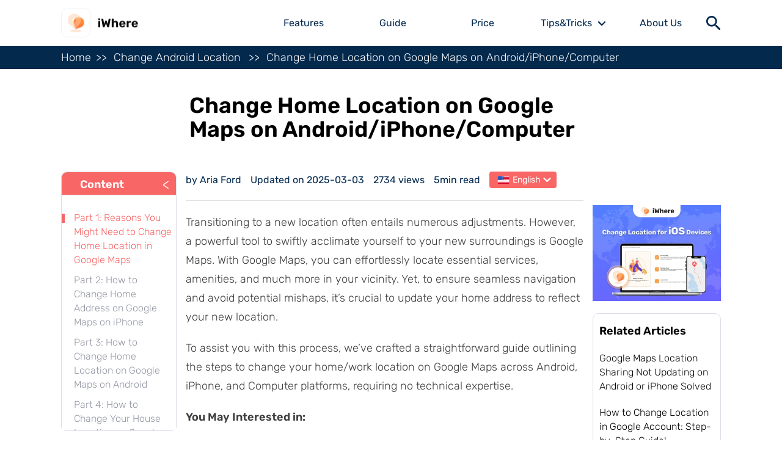

--- FILE ---
content_type: text/html; charset=UTF-8
request_url: https://iwhere.eassiy.com/android/change-home-location-on-google-maps.html
body_size: 10104
content:
<!DOCTYPE html>
<html lang="en-US">

<head>
    <meta charset="UTF-8">
    <link rel="shortcut icon" href="https://iwhere.eassiy.com/static/iwhere-eassiy-com/assets/home/img/common/logo-head.png" type="image/x-icon">
    <meta name="viewport" content="width=device-width, initial-scale=1.0">
        <link rel="alternate" hreflang="en" href="https://iwhere.eassiy.com/android/change-home-location-on-google-maps.html"/><link rel="alternate" hreflang="tw" href="https://iwhere.eassiy.com/tw/android/change-home-location-on-google-maps.html"/><link rel="alternate" hreflang="ja" href="https://iwhere.eassiy.com/ja/android/change-home-location-on-google-maps.html"/><link rel="alternate" hreflang="de" href="https://iwhere.eassiy.com/de/android/change-home-location-on-google-maps.html"/><link rel="alternate" hreflang="x-default" href="https://iwhere.eassiy.com/android/change-home-location-on-google-maps.html"/><script id="th-ajax-params-js"> var aio_wc_add_to_cart_params ={"language":"en","add_to_cart_link":"\/checkout\/","new_to_cart_link":"\/checkout\/","new_to_cart_link_direct":"\/checkout\/","new_to_cart_link_proxy":"\/add-to-cart\/new-v2","is_proxy_cart":false,"payment_env":"prod","loading_img":"https:\/\/iwhere.eassiy.com\/wp-content\/plugins\/th-wc-payment-gateway\/assets\/home\/img\/loading-black.png"}; var zuo_custom_wc_ajax_params ={"ajax_url":"","wc_ajax_url":"\/th-api\/%%endpoint%%"} </script>
		<!-- SEO Tool 1.1.15 -->
		<title>How to Change Home Location on Google Maps on Android/iPhone/Computer</title>
		<meta name="description" content="Change home location on Google Maps across different devices with our detailed instructions." />
		<meta name="robots" content="max-image-preview:large" />
		<link rel="canonical" href="https://iwhere.eassiy.com/android/change-home-location-on-google-maps.html" />
<meta property="og:type" content="article" />
<meta property="og:url" content="https://iwhere.eassiy.com/android/change-home-location-on-google-maps.html" />
<meta property="og:site_name" content="iWhere Location Changer for iPhone &amp; Android: Fake GPS Easily" />
<meta property="og:title" content="How to Change Home Location on Google Maps on Android/iPhone/Computer" />
<meta property="og:description" content="Change home location on Google Maps across different devices with our detailed instructions." />
<meta name="twitter:card" content="summary" />
<meta name="twitter:url" content="https://iwhere.eassiy.com/android/change-home-location-on-google-maps.html" />
<meta name="twitter:site" content="iWhere Location Changer for iPhone &amp; Android: Fake GPS Easily" />
<meta name="twitter:title" content="How to Change Home Location on Google Maps on Android/iPhone/Computer" />
<meta name="twitter:description" content="Change home location on Google Maps across different devices with our detailed instructions." />
		<!-- SEO Tool -->

<link rel='stylesheet' id='iwhereeassiy-global-css'  href='https://iwhere.eassiy.com/static/iwhere-eassiy-com/assets/home/css/global.css' type='text/css' media='all' />
<link rel='stylesheet' id='article-css'  href='https://iwhere.eassiy.com/static/iwhere-eassiy-com/assets//home/css/article/article.css' type='text/css' media='all' />
<script type='text/javascript' src='https://iwhere.eassiy.com/static/iwhere-eassiy-com/assets/home/js/common/jquery.js' id='jquery-js'></script>
	<noscript><style>.woocommerce-product-gallery{ opacity: 1 !important; }</style></noscript>
	    <!-- Google Tag Manager -->
    <script>(function(w,d,s,l,i){w[l]=w[l]||[];w[l].push({'gtm.start':
    new Date().getTime(),event:'gtm.js'});var f=d.getElementsByTagName(s)[0],
    j=d.createElement(s),dl=l!='dataLayer'?'&l='+l:'';j.async=true;j.src=
    'https://www.googletagmanager.com/gtm.js?id='+i+dl;f.parentNode.insertBefore(j,f);
    })(window,document,'script','dataLayer','GTM-5F75XWQD');</script>
    <!-- End Google Tag Manager -->
</head>
<body>
<Header class="header">
    <div class="pc-style">
      <div class="header-content">
        <a href="/"><img class="logo" src="https://iwhere.eassiy.com/static/iwhere-eassiy-com/assets/home/img/common/logo.png" alt="logo" width="127" height="49"></a>
        <div class="nav-text">
          <a href="/" class="nav-text-item">
            <span>Features</span>
          </a>
          <a href="/guide/iphone-location-changer.html" class="nav-text-item">
              <span>Guide</span>
          </a>
          <a href="https://www.eassiy.com/buy/iwhere-win.html"
            class="nav-text-item nav_price price-win"><span>Price</span></a>
          <a href="/buy/iphone-location-changer-mac.html"
            class="nav-text-item nav_price price-mac"><span>Price</span></a>
          <div class="nav-text-item tips-tricks"><span>Tips&amp;Tricks</span>
            <div class="drop-down-list-t">
              <div class="drop-down-t-item">
                <div class="t-item">
                  <p class="t-item-title"><a href="/ios/">Change iOS Location</a></p>
                  <div class="t-item-subhead">

                    <p><a href="/ios/fake-location-find-my.html">Location Find My iPhone</a></p>
                    <p><a href="/ios/change-app-store-location.html">App Store Location</a></p>
                  </div>
                </div>

                <div class="t-item">
                  <p class="t-item-title"><a href="/game/">Fake Game Loaction</a></p>
                  <div class="t-item-subhead">

                    <p><a href="/game/spoof-location-pokemon-go-accuracy.html">Spoof Location Pokemon Go</a></p>

                    <p><a href="/game/maractus-pokemon-location-coordinates.html">Pokemon Location Coordinates</a></p>

                    <p><a href="/game/change-location-pokemon-go.html">Location in Pokemon Go</a></p>

                    <p><a href="/game/best-spoofing-location-pokemon.html">Best Pokemon Go Spoofing Location</a></p>
                  </div>
                </div>

                <div class="t-item">
                  <p class="t-item-title"><a href="/social/">Simulate Social App Location</a></p>
                  <div class="t-item-subhead">

                    <p><a href="/social/change-tiktok-account-location.html">TikTok Account Location</a></p>

                    <p><a href="/social/view-facebook-location-history.html">Facebook Location</a></p>

                    <p><a href="/social/change-location-hinge.html">Change Location on Hinge</a></p>

                    <p><a href="/social/change-location-bumble.html">Change Bumble Location</a></p>
                  </div>
                </div>
              </div>
              <div class="drop-down-t-item">

                <div class="t-item">
                  <p class="t-item-title"><a href="/share/">Share Location</a></p>
                  <div class="t-item-subhead2">

                    <p><a href="/share/know-someone-stop-share-location-iphone.html">Stopped Sharing Location</a></p>

                    <p><a href="/share/stop-sharing-location-iphone.html">Sharing Location on iPhone</a></p>

                    <p><a href="/share/location-find-my-iphone.html">Share Location on Find My</a></p>

                    <p><a href="/share/location-snapchat.html">Share Location on Snapchat</a></p>
                  </div>
                </div>

                <div class="t-item">
                  <p class="t-item-title"><a href="/numbers/">Track Phone Numbers</a></p>
                  <div class="t-item-subhead2">

                    <p><a href="/numbers/track-phone-location-google-map.html">Track Cell Phone Location</a></p>

                    <p><a href="/numbers/track-phone-by-number.html">Track a Phone by Number</a></p>
                  </div>
                </div>

                <div class="t-item">
                  <p class="t-item-title"><a href="/fix/">Fix Location</a></p>
                  <div class="t-item-subhead2">

                    <p><a href="/fix/share-location-iphone-not-working.html">Share Location iPhone Not Working</a></p>

                    <p><a href="/fix/iphone-location-jump-around.html">iPhone Location Jumps Around</a></p>

                    <p><a href="/fix/location-sharing-paused-life-360.html">Location Sharing Paused on Life360</a></p>

                    <p><a href="/fix/facebook-dating-location-mismatch.html">Facebook Dating Location Mismatch</a></p>
                  </div>
                </div>
              </div>
              <p class="rop-down-t-skip"><a href="/tips-tricks.html">More Solutions</a></p>
            </div>
          </div>
          <a href="/about-iwhere.html" class="nav-text-item"><span>About Us</span></a>
          <a href="/search.html">
            <img class="nav-text-item nav-text-item-img" src="https://iwhere.eassiy.com/static/iwhere-eassiy-com/assets/home/img/common/search.svg" alt="search" width="25"
              height="25">
          </a>
        </div>
      </div>
    </div>
    <div class="mobile-box mobile-style">
      <div class="mobile-content">
        <a href="/"><img class="mobile-logo" src="https://iwhere.eassiy.com/static/iwhere-eassiy-com/assets/home/img/common/logo.png" alt="logo" width="127" height="49"></a>
        <div class="mobile-right">
          <a href="/search.html">
            <img class="mobile-search" src="https://iwhere.eassiy.com/static/iwhere-eassiy-com/assets/home/img/common/search.svg" alt="search" width="25" height="25">
          </a>
          <div class="mobile-menu">
            <span></span>
            <span></span>
            <span></span>
          </div>
        </div>
        <div class="mobile-list">
          <a href="/" class="mobile-list-title">Features
          </a>
          <a href="/guide/iphone-location-changer.html" class="mobile-list-title">
              <span>Guide</span>
          </a>
          <a href="https://www.eassiy.com/buy/iwhere-win.html"
                class="mobile-list-title nav_price price-win">Price</a>
          <a href="/buy/iphone-location-changer-mac.html"
            class="mobile-list-title nav_price price-mac">Price</a>
          <div class="mobile-list-title tips-tricks" id="mobile-products1">Tips&Tricks
          </div>
          <div class="mobile-list-pop1">
            <ul class="list-pop1-box">
              <li class="list-pop1-box-item">
                <span class="p-title">Change iOS Location</span>
                <ul class="p-list-item-box">

                  <li class="p-list-item">
                    <a href="/ios/fake-location-find-my.html">
                    Location Find My iPhone
                    </a>
                  </li>

                  <li class="p-list-item">
                    <a href="/ios/change-app-store-location.html">
                    App Store Location
                    </a>
                  </li>
                </ul>
              </li>

              <li class="list-pop1-box-item">
                <span class="p-title">Fake Game Loaction</span>
                <ul class="p-list-item-box">

                  <li class="p-list-item">
                    <a href="/game/spoof-location-pokemon-go-accuracy.html">
                    Spoof Location Pokemon Go
                    </a>
                  </li>

                  <li class="p-list-item">
                    <a href="/game/maractus-pokemon-location-coordinates.html">
                    Pokemon Location Coordinates
                    </a>
                  </li>

                  <li class="p-list-item">
                    <a href="/game/change-location-pokemon-go.html">
                    Location in Pokemon Go
                    </a>
                  </li>

                  <li class="p-list-item">
                    <a href="/game/best-spoofing-location-pokemon.html">
                    Best Pokemon Go Spoofing Location
                    </a>
                  </li>
                </ul>
              </li>

              <li class="list-pop1-box-item">
                <span class="p-title">Simulate Social App Location</span>
                <ul class="p-list-item-box">

                  <li class="p-list-item">
                    <a href="/social/change-tiktok-account-location.html">
                    TikTok Account Location
                    </a>
                  </li>

                  <li class="p-list-item">
                    <a href="/social/view-facebook-location-history.html">
                    Facebook Location
                    </a>
                  </li>

                  <li class="p-list-item">
                    <a href="/social/change-location-hinge.html">
                    Change Location on Hinge
                    </a>
                  </li>

                  <li class="p-list-item">
                    <a href="/social/change-location-bumble.html">
                    Change Bumble Location
                    </a>
                  </li>
                </ul>
              </li>

              <li class="list-pop1-box-item">
                <span class="p-title">Share Location</span>
                <ul class="p-list-item-box">

                  <li class="p-list-item">
                    <a href="/share/know-someone-stop-share-location-iphone.html">
                    Stopped Sharing Location
                    </a>
                  </li>

                  <li class="p-list-item">
                    <a href="/share/stop-sharing-location-iphone.html">
                    Sharing Location on iPhone
                    </a>
                  </li>

                  <li class="p-list-item">
                    <a href="/share/location-find-my-iphone.html">
                    Share Location on Find My
                    </a>
                  </li>

                  <li class="p-list-item">
                    <a href="/share/location-snapchat.html">
                    Share Location on Snapchat
                    </a>
                  </li>
                </ul>
              </li>

              <li class="list-pop1-box-item">
                <span class="p-title">Track Phone Numbers</span>
                <ul class="p-list-item-box">

                  <li class="p-list-item">
                    <a href="/numbers/track-phone-location-google-map.html">
                    Track Cell Phone Location
                    </a>
                  </li>

                  <li class="p-list-item">
                    <a href="/numbers/track-phone-by-number.html">
                    Track a Phone by Number
                    </a>
                  </li>

                </ul>
              </li>

              <li class="list-pop1-box-item">
                <span class="p-title">Fix Location</span>
                <ul class="p-list-item-box">

                  <li class="p-list-item">
                    <a href="/fix/share-location-iphone-not-working.html">
                    Share Location iPhone Not Working
                    </a>
                  </li>

                  <li class="p-list-item">
                    <a href="/fix/iphone-location-jump-around.html">
                    iPhone Location Jumps Around
                    </a>
                  </li>

                  <li class="p-list-item">
                    <a href="/fix/location-sharing-paused-life-360.html">
                    Location Sharing Paused on Life360
                    </a>
                  </li>

                  <li class="p-list-item">
                    <a href="/fix/facebook-dating-location-mismatch.html">
                    Facebook Dating Location Mismatch
                    </a>
                  </li>
                </ul>
              </li>
            </ul>
            <a href="/tips-tricks.html" class="solutions-mobile">More Solutions</a>
          </div>
          <a href="/about-iwhere.html" class="mobile-list-title">About Us</a>
        </div>
      </div>
    </div>
</Header>    <div class="article-page">

        <div class="bread-crumbs">
            <div class="bread-crumbs-box">
                <a href="/" class="home">Home</a>
                                    <a href="https://iwhere.eassiy.com/android/" class="category">
                        Change Android Location                    </a>
                                <a href="https://iwhere.eassiy.com/android/change-home-location-on-google-maps.html" class="article-title">
                    Change Home Location on Google Maps on Android/iPhone/Computer                </a>
            </div>
        </div>

        <div class="article-top">
            <div class="container">
                <div class="left">
                    <div class="icon">
                        <a href="/" class="to-p">
                            <img src="https://iwhere.eassiy.com/static/iwhere-eassiy-com/assets//home/img/article-page/article-iwhere-ios.jpg" alt="Change Location for iOS Devices">
                            <span>Change Location for iOS Devices</span>
                        </a>
                        <a href="/tips-tricks.html" class="to-t"><span>&gt;&gt;</span>Back to All Topics</a>
                    </div>
                </div>
                <div class="right">
                    <a href="https://dl.eassiy.com/iphone-location-changer.exe" class="button win_down">
                        FREE Download                    </a>
                    <a href="https://dl.eassiy.com/iphone-location-changer.dmg" class="button mac_down">
                        FREE Download                    </a>
                </div>
            </div>
        </div>

        <h1 class="article-title">Change Home Location on Google Maps on Android/iPhone/Computer</h1>

        <main>
            
                <aside class="catalog-box">
                    <div class="shrink">
                        <span class="eassiy-logo title-hide">
                        <a href="#">
                            <img src="https://iwhere.eassiy.com/static/iwhere-eassiy-com/assets/home/img/common/logo-head.png" alt="logo" width="30" height="30">
                        </a>
                        </span>
                        <span class="title">Content</span>
                        <span class="shrink-node">&lt;</span>
                    </div>
                    <div class="catelog-panel">
                        <div class="page-content">
                            <div class="catalog-list-box">
                                <div class="activity-line"></div>
                                <div class="catalog-list">
                                                                            <a href="#part1" class="a-highlight">
                                            Part 1: Reasons You Might Need to Change Home Location in Google Maps                                         </a>
                                                                            <a href="#part2" class="">
                                            Part 2: How to Change Home Address on Google Maps on iPhone                                         </a>
                                                                            <a href="#part3" class="">
                                            Part 3: How to Change Home Location on Google Maps on Android                                         </a>
                                                                            <a href="#part4" class="">
                                            Part 4: How to Change Your House Location on Google Maps on Computer                                          </a>
                                                                            <a href="#part5" class="">
                                            Helpful Tip: How to Change Home Location to Another Place without Moving on Google Maps [iPhone&amp;Android]                                          </a>
                                                                            <a href="#part6" class="">
                                            Bonus: How to Change Work Location on Google Maps on iPhone/Android/PC?                                         </a>
                                    
                                </div>

                            </div>
                        </div>
                    </div>
                </aside>

                        <article>
                <div class="basic-info">
                    <p class="author">by Aria Ford</p>
                    <p class="date">Updated on 2025-03-03</p>
                    <p class="views">2734 views</p>
                    <p class="reading-time">5min read</p>
                    <div class="language-selector"><div class="language-selected"><img class="language-icon" src="https://iwhere.eassiy.com/static/iwhere-eassiy-com/assets/home/img/language-icon/en.svg" alt="English"><span class="language-curry">English</span></div><ul class="language-options"><li><a href="https://iwhere.eassiy.com/tw/android/change-home-location-on-google-maps.html"><img class="language-icon" src="https://iwhere.eassiy.com/static/iwhere-eassiy-com/assets/home/img/language-icon/tw.svg" alt="繁體中文"><span>繁體中文</span></a></li><li><a href="https://iwhere.eassiy.com/ja/android/change-home-location-on-google-maps.html"><img class="language-icon" src="https://iwhere.eassiy.com/static/iwhere-eassiy-com/assets/home/img/language-icon/jp.svg" alt="日本語"><span>日本語</span></a></li><li><a href="https://iwhere.eassiy.com/de/android/change-home-location-on-google-maps.html"><img class="language-icon" src="https://iwhere.eassiy.com/static/iwhere-eassiy-com/assets/home/img/language-icon/de.svg" alt="Deutsch"><span>Deutsch</span></a></li></ul></div>                </div>

                <p>Transitioning to a new location often entails numerous adjustments. However, a powerful tool to swiftly acclimate yourself to your new surroundings is Google Maps. With Google Maps, you can effortlessly locate essential services, amenities, and much more in your vicinity. Yet, to ensure seamless navigation and avoid potential mishaps, it&#8217;s crucial to update your home address to reflect your new location.</p>
<p>To assist you with this process, we&#8217;ve crafted a straightforward guide outlining the steps to change your home/work location on Google Maps across Android, iPhone, and Computer platforms, requiring no technical expertise.</p>
<p><strong>You May Interested in:</strong></p>
<p><a href="https://iwhere.eassiy.com/share/share-location-on-google-maps.html">Comprehensive Guide on Sharing Location on Google Maps</a></p>
<p><a href="https://iwhere.eassiy.com/share/stop-seeing-someones-location.html">How to Stop Seeing Someone’s Location on Find My/Google Maps/Snapchat</a></p>
<p><a href="https://iwhere.eassiy.com/fake/fake-google-chrome-location.html">Expert Guide to Fake Google Chrome Location</a></p>
<h2><a id="part1"></a>Part 1: Reasons You Might Need to Change Home Location in Google Maps </h2>
<p>There are different reasons why changing home location in Google Maps could be very important. This part covers three common scenarios you should know: </p>
<ul>
<li>You want to relocate to a new city, and you’re trying to learn the accurate directions to your new home, explore nearby amenities, and share your new address with friends and family. </li>
<li>If you just purchased a new device and installed the Google Map app, you need to set up your home address on the app.  </li>
<li>You want to get a more personalized result like direction to get to your workplace, relevant ads, etc., while using Google. </li>
</ul>
<h2><a id="part2"></a>Part 2: How to Change Home Address on Google Maps on iPhone </h2>
<p>If you’re an iPhone user looking to change your home address on Google Maps, you don’t need to panic because the process is straightforward. We’ve explained it in the following steps:  </p>
<p><strong>Step 1: </strong>Open the Google Maps app on your iPhone. </p>
<p><strong>Step 2: </strong>Tap on the “Saved” tab at the bottom of the screen. </p>
<p><strong>Step 3: </strong>Select “Labeled” from the options. </p>
<p><img src="https://iwhere.eassiy.com/uploads/images/change-home-location-on-google-maps-iphone-1.jpg" alt="change home address on google maps on iphone | change home location on google maps"></p>
<p><strong>Step 4: </strong>Tap the “three-dot” icon next to your “Home Address” and select “Edit Home”. </p>
<p><strong>Step 5: </strong>Type your “Home Address” when prompted and select “Done”.  Your home address on Google Maps for iPhone is now updated! </p>
<h2><a id="part3"></a>Part 3: How to Change Home Location on Google Maps on Android </h2>
<p>The steps to change home location on Google Maps Android are very similar to iPhone. You just need to open the Google Maps app and complete the steps below to get the job done: </p>
<p><strong>Step 1: </strong>Tap on the “Saved” tab at the bottom side. </p>
<p><img src="https://iwhere.eassiy.com/uploads/images/change-home-location-on-google-maps-android-1.jpg" alt="open the google maps app | change home location on google maps"></p>
<p><strong>Step 2: </strong>Navigate to “Your List” section on the “Saved” screen and select “Labeled”. </p>
<p><img src="https://iwhere.eassiy.com/uploads/images/change-home-location-on-google-maps-android-2.jpg" alt="navigate to your list | change home location on google maps"></p>
<p><strong>Step 3: </strong>Tap on “Home” and enter your new home address.  </p>
<p><img src="https://iwhere.eassiy.com/uploads/images/change-home-location-on-google-maps-android-3.jpg" alt="enter your new home address | change home location on google maps"></p>
<p><strong>Step 4: </strong>Tap on “Save” to complete the operation.  </p>
<p><img src="https://iwhere.eassiy.com/uploads/images/change-home-location-on-google-maps-android-5.jpg" alt="complete the operation | change home location on google maps"></p>
<h2><a id="part4"></a>Part 4: How to Change Your House Location on Google Maps on Computer  </h2>
<p>It’s easy for you to changing your home location on Google Maps on the computer. Here, we’ve outlined the steps to help you operate efficiently. </p>
<p><strong>Step 1: </strong>Visit the “Google Maps” website on your computer&#8217;s browser and sign in to your “Google Account”. </p>
<p><strong>Step 2: </strong>Click on the “Menu” icon at the top left side and select “Saved”. </p>
<p><img src="https://iwhere.eassiy.com/uploads/images/change-home-location-on-google-maps-computer-1.jpg" alt="change your house location on google maps on computer | change home location on google maps"></p>
<p><strong>Step 3: </strong>Select the “Labeled” tab and click on the “three-dot” vertical icon next to “Home”. Then, remove the current home address.  </p>
<p><img src="https://iwhere.eassiy.com/uploads/images/change-home-location-on-google-maps-computer-2.jpg" alt="remove the current home address | change home location on google maps"></p>
<p><strong>Step 4: </strong>Click on the “three-dot” vertical icon next to “Home” again and select “Set Your Home Address”. </p>
<p><img src="https://iwhere.eassiy.com/uploads/images/change-home-location-on-google-maps-computer-3.jpg" alt="set your home address | change home location on google maps"></p>
<p><strong>Step 5: </strong>Enter your new address and click “Save”. </p>
<p><img src="https://iwhere.eassiy.com/uploads/images/change-home-location-on-google-maps-computer-4.jpg" alt="enter your new address | change home location on google maps"></p>
<h2><a id="part5"></a>Helpful Tip: How to Change Home Location to Another Place without Moving on Google Maps [iPhone&amp;Android]  </h2>
<p>From the above guide, it’s obvious you don’t need  technical background to change your home location address on Google Maps. But what if you wish to change your home location without actually moving from your current location? Well, it’s pretty easy. All you need is <a href="https://iwhere.eassiy.com/">iWhere Location Changer</a>.  </p>
<p>Yes, iWhere Location Change is a modern location spoofing app for iPhone and Android with m amazing features that enables you to fake your location on  Phone app, including Google Maps without rooting or jailbreaking your device. The tool utilizes its powerful algorithm to manipulate your iPhone GPS location on Google Maps, and it does not compromise your privacy during this process.  </p>
<p>Additionally, iWhere Location Changer automatically saves your location history while faking your location on Google Maps. And you can bookmark the locations you’ve visited while using the app to revisit them time you want. </p>
<div class="download-btn"><a class="btn win-btn" href="https://dl.eassiy.com/iphone-location-changer.exe">FREE Download</a> <a class="btn mac-btn" href="https://dl.eassiy.com/iphone-location-changer.dmg">FREE Download</a></div>
<p></p>
<p><strong>Key Features </strong></p>
<ul>
<li><strong>One-Stop Mode: </strong>Allows GPS to move in a specific route from one point to another while faking Google Map location.</li>
<li><strong>Multi-Stop Mode: </strong>With this mode, you can choose different regions to customize a route for your GPS. </li>
<li><strong>Joystick Mode: </strong>This mode enables you to use your computer’s keyboard or cursor to explore different locations freely while faking GPS location on Google Maps.</li>
<li><strong>Customized Speed: </strong>rd can make your location move within a speed range of 1 m/s to 50 m/s in  route.</li>
<li><strong>Import/Export GPX Files: </strong>Fake your iPhone and Android location with custom settings by importing/exporting GPX files. </li>
</ul>
<p><strong>How To Use iWhere Location Changer  </strong></p>
<p><strong>Step 1: </strong>Go to iWhere Location Changer official website and install the app on your computer. </p>
<p><strong>Step 2: </strong>Follow the on-screen instructions to set up the application and launch it. Then, click “Start”. </p>
<p><img src="https://iwhere.eassiy.com/uploads/images/iwhere-start.jpg" alt="iwhere iphone location changer 1 | change home location on google maps"></p>
<p><strong>Step 3: </strong>Connect your iPhone/Android device to the computer and select “Modify Location” from the tool’s interface. </p>
<p><img src="https://iwhere.eassiy.com/uploads/images/iwhere-modify-location-01.jpg" alt="iwhere iphone location changer 2 | change home location on google maps"></p>
<p><strong>Step 4: </strong>A map will be loaded on your screen. You can check various locations on the map by zooming in and zooming out of the map. </p>
<p><img src="https://iwhere.eassiy.com/uploads/images/iwhere-display-location.jpg" alt="iwhere iphone location changer 3 | change home location on google maps"></p>
<p><strong>Step 5: </strong>Enter the address of the new location you want to teleport the home location on Google Maps to into the “Search Box” at the upper left corner and click “Confirm Modify”. </p>
<p><img src="https://iwhere.eassiy.com/uploads/images/iwhere-confirm-modify.jpg" alt="iwhere iphone location changer 4 | change home location on google maps"></p>
<h2><a id="part6"></a>Bonus: How to Change Work Location on Google Maps on iPhone/Android/PC? </h2>
<p>You can <strong>change your work location on Google Maps iPhone</strong> using the following steps: </p>
<p><strong>Step 1: </strong>Go to “Google Maps” application on your iPhone and tap the “<strong>Saved</strong>” icon at the bottom. </p>
<p> <strong>Step 2: </strong>Tap on “<strong>Labeled</strong>”. </p>
<p><img src="https://iwhere.eassiy.com/uploads/images/change-work-location-on-google-maps-iphone-1.jpg" alt="Change Work Location on Google Maps on iPhone | change home location on google maps"></p>
<p><strong>Step 3: </strong>Select “<strong>Work</strong>”. </p>
<p><strong>Step 4: </strong>Enter your “<strong>Work Location</strong>” and tap “<strong>Done</strong>”.  </p>
<p>You alos can <strong>Update your work location on Google Maps in Your Android</strong> using the following steps: </p>
<p><strong>Step 1: </strong>Open the app and<strong> tap on &quot;Profile&quot;</strong>.</p>
<p> <strong>Step 2: </strong>Navigate to <strong>&quot;Settings</strong>&quot;.</p>
<p><strong>Step 3: </strong>Choose<strong> &quot;Edit Home or Work&quot;</strong>.</p>
<p><strong>Step 4: </strong>Select <strong>&quot;Work&quot;</strong>, then update your address.</p>
<p><img src="https://iwhere.eassiy.com/uploads/images/change-home-location-on-google-maps-android.jpg" alt="Change Work Location on Google Maps on android | change home location on google maps"></p>
<p>Then how to <strong>change work location on Google Maps PC/Mac</strong>? Let&#8217;s use the following steps: </p>
<p><strong>Step 1: </strong>Sign in to<strong> &quot;Google Maps&quot;</strong> with your Google account.</li>
<p><strong>Step 2: </strong>Click <strong>&quot;Saved</strong>&quot; in the left menu.</li>
<p><strong>Step 3: </strong>Open the &quot; <strong>Labeled</strong>&quot; section.</li>
<p><strong>Step 4: </strong>Select <strong>&quot;Work&quot;</strong> and update your address</li>
<p><img src="https://iwhere.eassiy.com/uploads/images/change-home-location-on-google-maps-on-pc.jpg" alt="Change Work Location on Google Maps on computer | change home location on google maps"></p>
<h2>Conclusion </h2>
<p>Changing your home location on Google Maps is a simple yet powerful way to ensure accurate navigation, personalized recommendations, and a seamless digital experience. Whether you&#8217;re using an Android device, an iPhone, or your trusty computer, the steps provided in this guide will help you effortlessly update your home address. If you want to change your home location on Google Maps without moving from your current location, you can use <a href="https://iwhere.eassiy.com/">iWhere Location Changer</a> to complete the task effortlessly.   </p>

                <div class="star-box" aid="1157">
                    <h3 class="title">Was this information helpful? </h3>
                    <div class="star-content">
                        <div class="item" data-id="1"></div>
                        <div class="item" data-id="2"></div>
                        <div class="item" data-id="3"></div>
                    </div>
                    <div class="star-score">TrustScore <b>5 | 5</b></div>
                </div>

                <div class="toggle-article">
                                            <a href="https://iwhere.eassiy.com/android/change-location-in-google-account.html">
                            <span>Previous article</span>
                            <span>How to Change Location in Google Account: Step-by-Step Guide!</span>
                        </a>
                    
                                            <a href="https://iwhere.eassiy.com/android/change-location-android-without-vpn.html">
                            <span>Next article</span>
                            <span>How to Change My Location on Android Without VPN: Complete Guide!</span>
                        </a>
                                    </div>

            </article>

            <aside class="advertise-box">
                                    <div class="recommend-products">
                        <a href="/">
                            <img src="https://iwhere.eassiy.com/static/iwhere-eassiy-com/assets//home/img/article-page/article-iwhere-ios.jpg" alt="Change Location for iOS Devices">
                        </a>
                    </div>
                
                <div class="related-article">
                    <p class="title">Related Articles</p>
                                            <div class="articles">
                                                            <div class="article-item">
                                    <div class="item-info">
                                        <p class="info-title">
                                            <a href="https://iwhere.eassiy.com/android/google-maps-location-sharing-not-updating.html">
                                                Google Maps Location Sharing Not Updating on Android or iPhone Solved                                            </a>
                                        </p>
                                    </div>
                                </div>
                                                            <div class="article-item">
                                    <div class="item-info">
                                        <p class="info-title">
                                            <a href="https://iwhere.eassiy.com/android/change-location-in-google-account.html">
                                                How to Change Location in Google Account: Step-by-Step Guide!                                            </a>
                                        </p>
                                    </div>
                                </div>
                                                            <div class="article-item">
                                    <div class="item-info">
                                        <p class="info-title">
                                            <a href="https://iwhere.eassiy.com/numbers/track-phone-location-google-map.html">
                                                Track Cell Phone Location for Free Using Google Map (Android/iPhone)                                            </a>
                                        </p>
                                    </div>
                                </div>
                                                            <div class="article-item">
                                    <div class="item-info">
                                        <p class="info-title">
                                            <a href="https://iwhere.eassiy.com/social/fake-snapchat-map-location.html">
                                                How To Fake Snapchat Map Location [2024]                                            </a>
                                        </p>
                                    </div>
                                </div>
                                                                                </div>
                                    </div>

            </aside>



        </main>

    </div>

<footer class="footer">
    <div class="footer-content">
      <div class="pc-style">
        <div class="footer-content-list">
            <div class="content-list-1">
              <p class="content-list-1_title">
                iWhere
              </p>
              <p class="content-list-1-text">The Best iOS & Android Location Changer</p>
              <div class="content-list-1-L">
                <div class="content-list-1-L-text">Change Language</div>
                <ul class="L-list">
                  <li class="L-list-item"></li>
                </ul>
              </div>
            </div>
          <div class="content-list-2">
            <p class="list-2-title">COMPANY</p>
            <div class="list-2-menu">
              <p class="list-2-menu-item">
                <a href="/about-iwhere.html">
                  About iWhere
                </a>
              </p>
              <p class="list-2-menu-item">
                <a href="/contact-us.html">
                  Contact Us
                </a>
              </p>
              <p class="list-2-menu-item">
                <a href="/privacy.html">
                  Privacy
                </a>
              </p>
              <p class="list-2-menu-item">
                <a href="/terms.html">
                  Terms of Use
                </a>
              </p>
              <p class="list-2-menu-item">
                <a href="/refund-policy.html">
                  Refund Policy
                </a>
              </p>
              <p class="list-2-menu-item">
                <a href="/tips-tricks.html">
                  Tips and Tricks
                </a>
              </p>
              <p class="list-2-menu-item">
                <a href="/subscription-terms.html">
                  Subscription Terms
                </a>
              </p>
              <p class="list-2-menu-item">
                <a href="/intellectual-property-rights.html">
                  Intellectual Property Rights
                </a>
              </p>
            </div>
          </div>
          <div class="content-list-3">
            <p class="list-3-title">Hot Articles</p>
            <div class="list-3-menu">
              <p class="list-3-menu-item">
                <a href="/ios/change-app-store-location.html">
                  Change App Store Location
                </a>
              </p>
              <p class="list-3-menu-item">
                <a href="/ios/fake-location-find-my.html">
                  Fake Find My Friend
                </a>
              </p>
              <p class="list-3-menu-item">
                <a href="/game/change-location-pokemon-go.html">
                  Change Pokémon Location
                </a>
              </p>
              <p class="list-3-menu-item">
                <a href="/social/change-location-hinge.html">
                  Hinge Location Change
                </a>
              </p>
              <p class="list-3-menu-item">
                <a href="/turn/freeze-find-my-friends-location.html">
                  Freeze Find My Location
                </a>
              </p>
              <p class="list-3-menu-item">
                <a href="/social/change-tiktok-account-location.html">
                  Spoof Tiktok Location
                </a>
              </p>
            </div>
          </div>
          <div class="content-list-4">
            <div class="newsletter">
              <p class="newsletter-name">NEWSLETTER</p>
              <div class="newsletter-email">
                <input class="newsletter-input" placeholder="Please enter email" type="email">
                <button class="newsletter-btn"></button>
                <p class="newsletter-tips"></p>
              </div>
            </div>
            <div class="follow-us">
              <p class="follow-us-name">Follow Us</p>
              <div class="follow-us-icon">
                <a href="https://www.facebook.com/eassiyofficial/" class="icon-item"></a>
                <a href="https://twitter.com/eassiyofficial" class="icon-item"></a>
                <a href="https://www.youtube.com/@eassiy" class="icon-item"></a>
              </div>
            </div>
          </div>
          <div></div>
        </div>
      </div>

      <div class="footer-content-list-mobile mobile-style">
        <p class="list-mobile_title">
          iWhere
        </p>
        <p class="list-mobile_desc">The Best iOS & Android Location Changer</p>
        <div class="list-mobile-drop-down">
          <div class="drop-down-box">
            <span class="drop-down-title">
              COMPANY
            </span>
            <img src="https://iwhere.eassiy.com/static/iwhere-eassiy-com/assets/home/img/common/down_top_white.svg" alt="">
          </div>
          <ul class="drop-down-option drop-down-option-1">
            <li class="option-item"></li>
            <li class="option-item"><a href="/about-iwhere.html">About iWhere</a></li>
            <li class="option-item"><a href="/contact-us.html">Contact Us</a></li>
            <li class="option-item"><a href="/privacy.html">Privacy</a></li>
            <li class="option-item"><a href="/terms.html">Terms of Use</a></li>
            <li class="option-item"><a href="/refund-policy.html">Refund Policy</a></li>
            <li class="option-item"><a href="/tips-tricks.html">Tips and Tricks</a></li>
          </ul>
        </div>
        <div class="list-mobile-drop-down">
          <div class="drop-down-box">
            <span class="drop-down-title">
              Hot Articles
            </span>
            <img src="https://iwhere.eassiy.com/static/iwhere-eassiy-com/assets/home/img/common/down_top_white.svg" alt="">
          </div>
          <ul class="drop-down-option drop-down-option-2">
            <li class="option-item"></li>
            <li class="option-item"><a href="/ios/change-app-store-location.html">Change App Store Location</a></li>
            <li class="option-item"><a href="/ios/fake-location-find-my.html">Fake Find My Friend</a></li>
            <li class="option-item"><a href="/game/change-location-pokemon-go.html">Change Pokémon Location</a></li>
            <li class="option-item"><a href="/social/change-location-hinge.html">Hinge Location Change</a></li>
            <li class="option-item"><a href="/turn/freeze-find-my-friends-location.html">Freeze Find My Location</a></li>
            <li class="option-item"><a href="/social/change-tiktok-account-location.html">Spoof Tiktok Location</a></li>
          </ul>
        </div>
        <div class="newsletter">
          <p class="newsletter-text">NEWSLETTER</p>
          <div class="newsletter-email">
            <input class="newsletter-input" placeholder="Please enter email" type="email">
            <button class="newsletter-btn"></button>
            <p class="newsletter-tips"></p>
          </div>
          <p class="newsletter-text">Follow Us</p>
          <div class="follow-us-icon">
                <a href="https://www.facebook.com/eassiyofficial/" class="icon-item"></a>
                <a href="https://twitter.com/eassiyofficial" class="icon-item"></a>
                <a href="https://www.youtube.com/@eassiy" class="icon-item"></a>
          </div>
        </div>
        <div class="language-mobile">
          <span class="language-mobile-text">Change Language</span>
          <ul class="language-mobile-pop">
          </ul>
        </div>
      </div>
      <div class="footer-bottom">
        <p class="copyright">
          copyright © 2026 iWhere. All rights reserved.
        </p>
        <img class="pay-info-logo" src="https://iwhere.eassiy.com/static/iwhere-eassiy-com/assets/home/img/common/pay-info.png">
      </div>
    </div>
    <div id="prompt-box" class="prompt-box">
        <div class="mask"></div>
        <span class="close-btn">&times;</span>
        <div class="prompt-content">
            <p>
            Sorry, this product (or service) is currently unavailable to users in this region due to local regulations. We appreciate your understanding in this matter.
            </p>
        </div>
    </div>
</footer>
<div class="return-top"></div>
<!-- Google Tag Manager (noscript) -->
<noscript><iframe src="https://www.googletagmanager.com/ns.html?id=GTM-5F75XWQD"
height="0" width="0" style="display:none;visibility:hidden"></iframe></noscript>
<!-- End Google Tag Manager (noscript) -->
<script type='text/javascript' src='https://iwhere.eassiy.com/static/iwhere-eassiy-com/assets/home/js/common/footer.js' id='iwhere-eassiy-com-footer-js'></script>
<script type='text/javascript' src='https://iwhere.eassiy.com/static/iwhere-eassiy-com/assets/home/js/common/header.js' id='iwhere-eassiy-com-header-js'></script>
<script type='text/javascript' src='https://iwhere.eassiy.com/static/iwhere-eassiy-com/assets/home/js/get-download-link.js' id='get-download-link-js-js'></script>
<script type='text/javascript' src='https://iwhere.eassiy.com/static/iwhere-eassiy-com/assets//home/js/article.js' id='article-js'></script>
<script type='text/javascript' src='https://iwhere.eassiy.com/wp-content/plugins/th-wc-payment-gateway/assets/home/js/productInfo.js' id='th-product-info-js'></script>
</body>
</html>


--- FILE ---
content_type: text/css
request_url: https://iwhere.eassiy.com/static/iwhere-eassiy-com/assets/home/css/global.css
body_size: 3488
content:
body,
ol,
ul,
h1,
h2,
h3,
h4,
h5,
h6,
p,
th,
td,
dl,
dd,
form,
fieldset,
legend,
input,
textarea,
select {
  margin: 0;
  padding: 0
}

body {
  font: 12px"宋体", "Arial Narrow", HELVETICA;
  background: #fff;
  -webkit-text-size-adjust: 100%;
}

a {
  color: #2d374b;
  text-decoration: none
}

a:hover {
  text-decoration: none
}

em {
  font-style: normal
}

li {
  list-style: none
}

img {
  border: 0;
  vertical-align: middle
}

table {
  border-collapse: collapse;
  border-spacing: 0
}

p {
  word-wrap: break-word
}

section,
div,
li,
input,
textarea {
  box-sizing: border-box
}

input,
textarea {
  outline: none;
  border: none;
  resize: none
}

button {
  border: none;
}

i {
  display: inline-block;
}

.container {
  max-width: 1080px;
  margin: 0 auto;
}

.pc-style {
  display: block;
}

.mobile-style {
  display: none;
}

.flex {
  display: flex;
}

.ellipsis {
  overflow: hidden;
  white-space: nowrap;
  text-overflow: ellipsis;
}

* {
  font-family: 'Rubik';
}

@font-face {
  font-family: 'Rubik';
  src: url('../font/Rubik-SemiBold.ttf');
  font-weight: bold;
}

@font-face {
  font-family: 'Rubik';
  src: url('../font/Rubik-Regular.ttf');
  font-weight: normal;
}

@font-face {
  font-family: 'Rubik';
  src: url('../font/Rubik-Light.ttf');
  font-weight: 300;
}


.iwhere-banner {
  width: 100%;
  background: linear-gradient(180deg, rgba(255, 152.79, 58.44, 0.20) 0%, rgba(255, 105.61, 58.44, 0.20) 100%);
  text-align: center;
  padding: 59px 0 82px;
}

.iwhere-banner .banner_accomplish {
  background: url('../img/common/common-sprite.png') no-repeat -7px 0;
  width: 167px;
  height: 132px;
}

.iwhere-banner .banner_title {
  font-weight: 600;
  font-size: 42px;
  line-height: 1.2;
  color: #1D1D1D;
  margin-top: 24px;
}

.iwhere-banner .banner_desc {
  font-weight: 400;
  font-size: 18px;
  line-height: 1.5;
  color: #1D1D1D;
  margin-top: 10px;
}

.win-icon {
  background: url('../img/common/common-sprite.png') no-repeat -152px -169px;
  width: 40px;
  height: 24px;
  margin-left: 10px;
  vertical-align: middle;
  border-left: 1px rgba(33, 42, 51, 0.21) solid;
}

.mac-icon {
  background: url('../img/common/common-sprite.png') no-repeat -310px -170px;
  width: 40px;
  height: 24px;
  margin-left: 10px;
  vertical-align: middle;
  border-left: 1px rgba(33, 42, 51, 0.21) solid;
}
.footer {
    width: 100%;
    background: rgba(20, 20, 20, 1);
}

.footer-content {
    max-width: 1080px;
    margin: 0 auto;
}

.footer-content-list {
    display: flex;
    flex-wrap: wrap;
    justify-content: space-between;
    padding: 86px 15px 0px 15px;
    margin-bottom: 77px;
}

.footer-content-list a {
    color: white;
    font-weight: 300;
    font-size: 14px;
}

.content-list-1_title {
    color: white;
    font-weight: 600;
    font-size: 32px;
}

.content-list-1-text {
    color: white;
    font-weight: 300;
    margin-top: 22px;
    font-size: 16px;
}

.footer-bottom {
    display: flex;
    flex-direction: row;
    align-items: center;
    justify-content: center;
    content: '';
    border-top: 1px solid rgba(255, 255, 255, 0.08);
}
.footer-bottom .pay-info-logo {
    margin-left: 10px;
}

.copyright {
    text-align: center;
    color: white;
    font-weight: 400;
    line-height: 60px;
    height: 62px;
    font-size: 16px;
}

.content-list-1-L div {
    color: white;
    font-weight: 300;
    margin-top: 152px;
    font-size: 16px;
    line-height: 19px;
    display: flex;
    align-items: center;
}

.content-list-1 {
    position: relative;
}

.L-list {
    position: absolute;
    left: 180px;
    bottom: 0px;
    background-color: white;
    border-radius: 5px;
    padding: 5px 10px;
    text-align: center;
    display: none;
}

.L-list-item {
    line-height: 25px;
}

.L-list-item a {
    font-size: 14px;
    color: black;
    white-space:nowrap;
}

.content-list-1-L-text {
    cursor: pointer;
}

.content-list-1-L div::after {
    content: url('../img/common/down_right_white.svg');
    display: inline-block;
    width: 7.13px;
    height: 12.1px;
    margin-left: 14px;
    transform: rotate(90deg);
    transition: all 0.5s;
}

.content-list-1-active::after {
    transform: rotate(0deg) !important;
}

.list-2-title,
.list-3-title,
.list-4-title {
    color: white;
    font-weight: 600;
    font-size: 18px;
    line-height: 21px;
}

.list-2-menu,
.list-3-menu {
    margin-top: 22px;
}

.list-2-menu-item a,
.list-3-menu-item a {
    line-height: 220.5%;
}

.list-2-menu-item a:hover,
.list-3-menu-item a:hover {
    color: rgba(255, 121, 59, 1);
}

.newsletter-name,
.follow-us-name {
    font-weight: 600;
    font-size: 18px;
    line-height: 21px;
    color: #FFFFFF;
}

.newsletter-email {
    width: 227px;
    height: 39px;
    background: rgba(255, 255, 255, 0.08);
    border-radius: 6px;
    margin: 25px 0 40px 0;
    position: relative;
}

.newsletter-btn {
    position: absolute;
    right: 13px;
    top: 13.9px;
    background: url('../img/common/down_right_white.svg');
    background-size: 100% 100%;
    width: 7px;
    height: 12px;
    cursor: pointer;
}

footer .newsletter-input {
    height: 39px;
    font-size: 16px;
    outline: none;
    border: none;
    margin-left: 10px;
    font-weight: 300;
    font-size: 16px;
    line-height: 187.5%;
    background: rgba(255, 255, 255, 0.01);
    color: rgba(255, 255, 255, 0.3);
}

.newsletter-tips {
    color: #FF793B;
    position: absolute;
    z-index: 2;
    top: 43px;
    font-size: 14px;
    font-weight: 300;
}

.follow-us-icon {
    margin-top: 25px;
    display: flex;
    width: 134px;
    justify-content: space-between;
}

.follow-us-icon .icon-item {
    width: 33px;
    height: 33px;
    border-radius: 8px;
    background-size: 15px 15px;
}

.follow-us-icon .icon-item:nth-child(1) {
    background: url('../img/common/facebook-logo-white.svg') no-repeat center rgba(255, 255, 255, 0.13);
}

.follow-us-icon .icon-item:nth-child(2) {
    background: url('../img/common/twitter-logo-white.svg') no-repeat center;
}

.follow-us-icon .icon-item:nth-child(3) {
    background: url('../img/common/youtube-logo-white.svg') no-repeat center rgba(255, 255, 255, 0.13);
}

.follow-us-icon .icon-item:hover {
    cursor: pointer;
}
.header {
    width: 100%;
    background-color: #ffffff;
    position: relative;
    top: 0;
    z-index: 90;
}

.header-content {
    max-width: 1080px;
    height: 75px;
    margin: 0 auto;
    display: flex;
    flex-wrap: wrap;
    justify-content: space-between;
    align-items: center;
    position: relative;
}
@media (min-width: 771px) and (max-width: 1140px) {
    .header-content {
        padding: 0 10px;
    }
}

.logo {
    width: 127px;
    height: 49px;
}

.nav-text {
    display: flex;
    align-items: center;
    /* flex-wrap: wrap; */
    height: 100%;
    flex: 0 0  70%;
}

.nav-text-item {
    /* margin-left: 71px; */
    flex: 1;
    font-size: 16px;
    color: #032950;
    font-weight: 500;
    cursor: pointer;
    height: 100%;
    display: flex;
    justify-content: center;
    align-items: center;
}

.nav-text-item:hover span {
    color: rgba(255, 110, 60, 1);
}

.nav-text-item.tips-tricks::after {
    content: url('../img/common/down_arrow_black.svg');
    display: inline-block;
    width: 7px;
    height: 12px;
    line-height: 12px;
    margin-left: 10px;
    transition: all .5s;
}

.nav-text-item.tips-tricks:hover::after {
    transform: rotateX(180deg);
    transform-origin: center;
}

.nav-text-item-img {
    width: 25px;
    height: 25px;
}

.drop-down-list-p {
    border-radius: 0 0 12px 12px;
    display: flex;
    width: 916px;
    justify-content: space-between;
    padding: 23px 21px 33px;
    position: absolute;
    top: 75px;
    left: 109px;
    box-shadow: inset 0 5px 13px #f7f7f7;
    background-color: #ffffff;
}


.drop-down-list-p .list-p-item-box .title {
    font-weight: 600;
    font-size: 17px;
    line-height: 19px;
    color: #032950;
}
.list-p-item {
    width: 270px;
    height: 48px;
    margin-top: 35px;
    display: flex;
}

.list-p-item-logo {
    width: 48px;
    height: 48px;
    border: 2px solid rgba(89, 105, 233, 0.07);
    border-radius: 10px;
}

.list-p-item-text {
    margin-left: 18px;
}

.list-p-name a {
    font-size: 14px;
    color: #032950;
    line-height: 19px;
    font-weight: 600;
}

.list-p-name a:hover {
    color: rgba(255, 110, 60, 1);
}

.list-p-subtitle {
    font-weight: 300;
    font-size: 10px;
    color: #032950;
    line-height: 14px;
    margin-top: 2px;
}

.drop-down-list-t {
    width: 740px;
    position: absolute;
    /* left: 302px; */
    right: 0;
    top: 75px;
    display: flex;
    flex-wrap: wrap;
    justify-content: center;
    box-shadow: inset 0 5px 13px #f7f7f7;
    border-radius: 0 0 14px 14px;
    visibility: hidden;
    background-color: white;
}

.drop-down-t-item {
    width: 100%;
    display: flex;
    justify-content: space-between;
    padding: 29px 36px 0 36px;
}

.drop-down-t-item:nth-child(1) {
    background-color: rgba(0, 0, 0, 0.03);
}

.t-item-title {
    font-size: 14px;
    line-height: 17px;
}

.t-item-title a:hover,
.t-item-subhead p a:hover,
.t-item-subhead2 p a:hover {
    color: rgba(255, 110, 60, 1);
}

.t-item-subhead,
.t-item-subhead2 {
    margin: 3px 0 18px 0;
    font-size: 12px;
    line-height: 185.5%;
}

.t-item-subhead2 {
    margin: 3px 0 10px 0;
}

.t-item-subhead p a,
.t-item-subhead2 p a {
    font-weight: 300;
}

.rop-down-t-skip {
    font-weight: 500;
    font-size: 10px;
    line-height: 185%;
    margin-bottom: 15px;
}

.rop-down-t-skip::after {
    content: url('../img/common/arrow_red_gather.svg');
    display: inline-block;
    margin-left: 5px;
}

.rop-down-t-skip:hover::after {
    transform: translateX(10px);
    transition: all .5s;
}

.rop-down-t-skip a {
    color: #F96666;
}

.prompt-box {
    display: none;
    position: fixed;
    width: 100%;
    height: 100%;
    top: 0;
    left: 0;
    z-index: 99999;

    --theme-color: #43CA9A;
}

.prompt-box .mask {
    position: absolute;
    background-color: rgba(0, 0, 0, .8);
    width: 100%;
    height: 100%;
}

.prompt-content {
    max-width: 1200px;
    width: 100%;
    margin: 0 auto;
    box-sizing: border-box;
    z-index: 1;
    position: absolute;
    left: 50%;
    top:50%;
    transform: translate(-50%, -50%);
}

.prompt-content p {
    font-size: 36px;
    line-height: 56px;
    color: #fff;
    text-align: center;
}
.close-btn {
    position: absolute;
    top: 10px;
    right: 20px;
    font-size: 50px;
    color: #fafafa;
    cursor: pointer;
}
@media (max-width: 1140px) {
    .container {
      max-width: 95%;
    }
}
@media (max-width: 770px) {
    html {
        font-size: 0.2666667vw;
    }
    
    .mobile-style {
        display: block;
    }

    .pc-style {
        display: none;
    }


    .iwhere-banner {
        padding: 52rem 0 73rem;
    }

    .iwhere-banner .banner_accomplish {
        background: url('../img/common/common-sprite.png') no-repeat -213rem 0;
        background-size: 388rem 562rem;
        width: 131rem;
        height: 104rem;
    }

    .iwhere-banner .banner_title {
        font-size: 36rem;
        margin-top: 31rem;
    }

    .iwhere-banner .banner_desc {
        font-size: 16rem;
        margin-top: 10rem;
    }
    
    .win-icon {
        background: url('../img/common/common-sprite.png') no-repeat -152rem -169rem;
        background-size: 388rem 562rem;
        width: 40rem;
        height: 24rem;
    }
    
    .mac-icon {
        background: url('../img/common/common-sprite.png') no-repeat -310rem -170rem;
        background-size: 388rem 562rem;
        width: 40rem;
        height: 24rem;
    }

    .footer {
        height: auto;
    }

    .footer-content {
        width: 100%;
        padding: 36rem 17rem 0 17rem;
    }

    .list-mobile_title {
        color: white;
        font-weight: 600;
        font-size: 38rem;
    }

    .list-mobile_desc {
        font-size: 16rem;
        line-height: 19rem;
        color: #FFFFFF;
        margin: 22rem 0 55rem;
    }

    .drop-down-title {
        font-weight: 400;
        font-size: 18rem;
        line-height: 21rem;
        color: #FFFFFF;
    }

    .drop-down-box {
        height: 69rem;
        display: flex;
        align-items: center;
        justify-content: space-between;
    }

    .drop-down-box .drop-down-box-img {
        transform: rotate(0);
        transition: all 0.5s;
    }

    .drop-down-box img {
        width: 12.5rem;
        height: 7rem;
        transition: all 0.5s;
        transform: rotate(180deg);
    }

    .list-mobile-drop-down {
        line-height: 69rem;
        border-bottom: 1px solid rgba(255, 255, 255, 0.15);
    }

    .option-item {
        font-size: 14rem;
        line-height: 246.5%;
    }

    .option-item a {
        color: white;
    }

    .option-item:last-child {
        margin-bottom: 15rem;
    }



    .newsletter-text {
        font-weight: 400;
        font-size: 18rem;
        line-height: 21rem;
        color: #FFFFFF;
        margin-top: 26rem;
    }

    .language-mobile {
        margin: 100rem 0 28rem 0;
        position: relative;
    }

    .language-mobile-text {
        font-size: 16rem;
        line-height: 19rem;
        color: #FFFFFF;
        display: flex;
        align-items: center;
    }

    .language-mobile-text::after {
        content: url('../img/common/down_right_white.svg');
        display: inline-block;
        height: 14rem;
        margin-left: 14rem;

    }

    .footer-bottom {
        flex-direction: column;
        align-items: center;
    }

    .footer-bottom .pay-info-logo{
        width: 100%;
        margin-bottom: 10px;
        margin-left: 0;
    }

    .copyright {
        text-align: left;
        line-height: 62rem;
        height: 62rem;
        font-size: 12rem;
    }

    .copyright::before {
        width: 100%;

    }

    .newsletter-email {
        width: 227rem;
        height: 39rem;
        border-radius: 6rem;
        margin: 25rem 0 45rem 0;
    }

    footer .newsletter-input {
        height: 39rem;
        font-size: 16rem;
        margin-left: 10rem;
        font-size: 16rem;
    }

    .newsletter-tips {
        top: 43rem;
        font-size: 14rem;
    }

    .newsletter-btn {
        right: 13rem;
        top: 13.9rem;
        width: 7.1rem;
        height: 12.1rem;
    }

    .follow-us-icon {
        margin-top: 25rem;
        width: 134rem;
    }

    .follow-us-icon .icon-item {
        width: 33rem;
        height: 33rem;
        border-radius: 8rem;
        background-size: 15rem 15rem;
    }

    .language-mobile-pop {
        background: white;
        position: absolute;
        left: 190rem;
        bottom: 0rem;
        border-radius: 5rem;
        padding: 5rem 10rem;
        text-align: center;
    }

    .drop-down-option-2,
    .drop-down-option-1,
    .language-mobile-pop {
        display: none;
    }

    .language-item {
        font-size: 14rem;
        line-height: 25rem;
    }
    .mobile-content {
        height: 65rem;
        width: 100%;
        background: #FFFFFF;
        box-shadow: 0 -3rem 22rem rgba(0, 0, 0, 0.1);
        display: flex;
        align-items: center;
        justify-content: space-between;
        position: relative;
    }

    .mobile-search {
        width: 21rem;
        height: 21rem;

    }

    .mobile-logo {
        width: 127rem;
        height: auto;
        cursor: pointer;
        margin-left: 15rem;
    }

    .mobile-right {
        display: flex;
        margin-right: 15rem;
    }

    .mobile-menu {
        display: flex;
        flex-direction: column;
        height: 20.69rem;
        justify-content: space-between;
        margin-left: 26rem;
    }

    .mobile-menu span {
        width: 19.75rem;
        height: 2.72rem;
        background: #032950;
        border-radius: 2rem;
    }

    .mobile-list {
        display: none;
        position: absolute;
        top: 65rem;
        width: 100%;
        padding: 0 15rem;
        background-color: #ffffff;
    }

    .mobile-list-title {
        height: 63rem;
        display: flex;
        align-items: center;
        font-size: 16rem;
        line-height: 19rem;
        color: #032950;
        position: relative;
    }

    .mobile-list-title:hover {
        color: #F96666;
    }

    .mobile-list-title::before {
        content: '';
        display: block;
        position: absolute;
        border: 1rem solid rgba(0, 0, 0, 0.04);
        bottom: 0;
        width: 100%;
    }

    .mobile-list-title-active::before {
        display: none;
    }

    .mobile-list-title.tips-tricks::after {
        content: url('../img/common/down_arrow_black.svg');
        position: absolute;
        right: 0;
        transition: all 0.5s;
    }

    .mobile-list-title-active.tips-tricks::after {
        transform: rotate(180deg);
        transition: all .5s;
    }

    .mobile-list-pop,
    .mobile-list-pop1 {
        display: none;
        position: relative;
    }

    .mobile-list-pop1 {
        text-align: center;
        margin-bottom: 29rem;
    }

    .mobile-list-pop::before,
    .mobile-list-pop1::before {
        content: '';
        display: block;
        position: absolute;
        border: 1rem solid rgba(0, 0, 0, 0.04);
        bottom: -29rem;
        width: 100%;
    }

    .mobile-list-item {
        display: flex;
        align-items: center;
        margin-left: 19rem;
        margin-bottom: 24rem;
    }

    .mobile-list-item-right {
        width: 221rem;
        margin-left: 21rem;
    }

    .mobile-list-item-box .title {
        margin-left: 19rem;
        font-weight: 600;
        font-size: 14rem;
        line-height: 17rem;
        color: #032950;
        margin-bottom: 35rem;
    }

    .mobile-right-title {
        font-weight: 600;
        font-size: 12rem;
        line-height: 14rem;
        cursor: pointer;
    }

    .mobile-right-subhead {
        font-weight: 300;
        font-size: 10rem;
        line-height: 14rem;
        margin-top: 3rem;
    }

    .mobile-list-logo {
        width: 44rem;
        height: 44rem;
        border: 2rem solid rgba(89, 105, 233, 0.07);
        border-radius: 10rem;
        cursor: pointer;
    }

    .list-pop1-box {
        display: flex;
        flex-wrap: wrap;
        justify-content: space-between;
    }

    .list-pop1-box-item {
        width: 50%;
        text-align: center;
        margin-bottom: 10rem;
    }

    .list-pop1-box-item .p-title {
        font-size: 16rem;
    }

    .p-list-item a {
        font-size: 12rem;
        line-height: 19rem;
    }

    .p-list-item a:hover {
        color: #F96666;
    }

    .solutions-mobile {
        color: #F96666;
        font-size: 10rem;
        text-align: center;
    }

    .solutions-mobile::after {
        content: url('../img/common/arrow_red_gather.svg');
        display: inline-block;
        margin-left: 5rem;
    }

    /* .prompt-content .prompt-title {
        font-size: 20px;
    }

    .prompt-content .prompt-text {
        font-size: 14px;
        margin-bottom: 10px;
    } */

}




--- FILE ---
content_type: text/css
request_url: https://iwhere.eassiy.com/static/iwhere-eassiy-com/assets//home/css/article/article.css
body_size: 6649
content:
html {
  scroll-behavior: smooth;
  /*scroll-margin-top: 60px;*/
  scroll-padding-top: 60px;
}


.article-page .article-top {
  opacity: 0;
  position: fixed;
  top: -70px;
  left: 0;
  width: 100%;
  height: 60px;
  background-color: #fff;
  box-shadow: rgba(83, 108, 128, 0.2) 1px 4px 4px;
  z-index: 1000;
  transition: 0.1s;
}

.article-page .article-top .container {
  width: 1080px;
  margin: 0 auto;
}

.article-page .article-top .left {
  width: 60%;
  float: left;
}

.article-page .article-top .left .to-t {
  float: right;
  font-size: 18px;
  color: #666666;
  margin: 20px 0;
}

.article-page .article-top .left .to-t span {
  font-size: 18px;
  color: #F96666;
}

.article-page .article-top .to-p {
  display: inline-block;
  margin: 15px 0;
}

.article-page .article-top .to-p img {
  display: inline-block;
  vertical-align: middle;
  width: 35px;
  height: 35px;
  margin-right: 10px;
}

.article-page .article-top .to-p span {
  display: inline-block;
  vertical-align: middle;
  font-size: 18px;
  color: #333333;
}

.article-page .article-top .to-p:hover span {
  color: #4596e5;
}

.article-page .article-top .right {
  float: right;
  margin: 15px 0;
  display: flex;
}

.article-page .article-top .right .button {
  /*width: 128px;*/
  height: 32px;
  line-height: 35px;
  display: flex;
  text-align: center;
  border-radius: 4px;
  margin-right: 10px;
  padding: 0px 5px;
}

.article-page .article-top.ja-top .right .button {
  padding: 0px 18px;
}

.article-page .article-top .right .button.win_down {
  color: #ffffff;
  background: #F96666;
  border: 1px solid #F96666;
}

.article-page .article-top .right .button.win_down::before {
  content: '';
  display: block;
  width: 15px;
  height: 15px;
  background: url(../../img/article-page/win-logo.svg) no-repeat;
  background-size: 100% 100%;
  margin: 8px;
}

.article-page .article-top .right .button.mac_down {
  /*border-color: #1e96ec !important;*/
  margin-right: 10px;
  border: 1px solid #F96666;
  color: #F96666;
}

.article-page .article-top .right .button.mac_down::before {
  content: '';
  display: block;
  width: 18px;
  height: 18px;
  background: url(../../img/article-page/icon-mac-green.svg) no-repeat;
  background-size: 100% 100%;
  margin: 7px;
}

.article-page .article-top.on {
  opacity: 1;
  top: 0;
}
.article-page .iframe-box{
  margin: 30px 0;
}
@media screen and (max-width: 1200px) {
  .article-page .article-top {
    display: none;
  }
}

.article-page .banner-first {
  width: 100%;
  background: #03294D;
}

.article-page .banner-first .content-box {
  padding: 58px 0;
}

.article-page .banner-first .content-box .title {
  width: 75%;
  font: bold 42px/59px 'Rubik';
  color: #FFFFFF;
}

.article-page .banner-second {
  width: 100%;
  background: #03294D;
}

.article-page .banner-second .content-box {
  display: flex;
  align-items: center;
  padding: 58px 0;
}

.article-page .banner-second .content-box .left {
  flex: 75% 0;
}

.article-page .banner-second .content-box .left .title {
  font: bold 32px/45px 'Rubik';
  color: #FFFFFF;
}

.article-page .banner-second .content-box .left ul {
  margin: 30px 0;
}

.article-page .banner-second .content-box .left ul li {
  display: flex;
  font: lighter 16px/25px 'Rubik';
  color: #FFFFFF;
  margin: 15px 0;
}

.article-page .banner-second .content-box .left ul li::before {
  content: '';
  display: block;
  width: 16px;
  height: 16px;
  background: url('../../img/article-page/icon-right.svg') no-repeat;
  background-size: 100% 100%;
  margin: 5px 10px 0 0;
}

.article-page .banner-second .content-box .left>.download-btn {
  display: flex;
  margin: 20px 0;
}

.article-page .banner-second .content-box .left>.download-btn .btn {
  display: flex;
  align-items: center;
  padding: 10px 20px;
  margin-right: 30px;
  font: normal 20px/20px 'Rubik';
  transition: all 0.5s;
}

.article-page .banner-second .content-box .left>.download-btn .btn::before {
  content: '';
  display: block;
  width: 28px;
  height: 28px;
  margin-right: 10px;
}

.article-page .banner-second .content-box .left>.download-btn .btn:hover {
  transform: translateY(-10px);
}

.article-page .banner-second .content-box .left>.download-btn .win-btn {
  background: #F96666;
  border-radius: 4px;
  color: #FFFFFF;
}

.article-page .banner-second .content-box .left>.download-btn .win-btn::before {
  background: url('../../img/article-page/win-logo.svg') no-repeat;
  background-size: 100% 100%;
}

.article-page .banner-second .content-box .left>.download-btn .mac-btn {
  border: 2px solid #F96666;
  border-radius: 4px;
  color: #F96666;
  background: #FFFFFF;
}

.article-page .banner-second .content-box .left>.download-btn .mac-btn::before {
  width: 34px;
  height: 34px;
  background: url('../../img/article-page/icon-mac-green.svg') no-repeat;
  background-size: 100% 100%;
  margin: 0px 5px 0 0;
}

.article-page .banner-second .content-box .right {
  flex: 25% 0;
}

.article-page .banner-second .content-box .right img {
  margin-right: -100px;
}

.article-page>.article-title {
  box-sizing: border-box;
  max-width: 1080px;
  margin: 25px auto;
  font: bold 36px/39px 'Rubik';
  color: #000000;
  padding: 0 210px;
}

.article-page main {
  max-width: 1080px;
  display: flex;
  align-items: flex-start;
  justify-content: space-between;
  margin: 50px auto 0;
}

.article-page main article {
  flex: 1 0 650px;
  /* margin-top: 50rem; */
  /* width: 100%; */
  margin: 0 15px;
  word-break: break-word;
}

.article-page main article p a {
  color: #ed6751 !important;
  font-weight: 400;
}

.article-page main article .basic-info {
  display: flex;
  align-items: center;
  padding-bottom: 20px;
  border-bottom: 1px solid rgba(0, 0, 0, 0.12);
  margin-bottom: 20px;
}


.article-page main article .basic-info p {
  font: normal 16px/16px 'Rubik';
  color: #032950;
  margin-right: 15px;
}

.article-page main article>p {
  font: lighter 18px/31px 'Rubik';
  color: #3E3E3E;
  margin: 20px 0;
}

.article-page main article .catalog {
  display: flex;
  flex-direction: column;
  padding: 20px 40px;
  background: #FAFAFC;
  border-radius: 12px;
  margin: 30px 0;
}

.article-page main article .catalog a {
  font: normal 18px/42px 'Rubik';
  color: #0D0D0D;
}

.article-page main article .catalog a:hover {
  text-decoration-line: underline;
  color: #F96666;
}

.article-page main article .first-level-title {
  font: bold 24px/41px 'Rubik';
  margin: 20px 0;
}

.article-page main article .second-level-title {
  font: bold 20px/34px 'Rubik';
  color: #032950;
  margin: 20px 0;
}

.article-page main article .third-level-title {
  font: bold 20px/34px 'Rubik';
  color: #032950;
}

.article-page main article .product-desc {
  display: flex;
  margin: 30px 0;
}

.article-page main article .product-desc .product {
  flex: 50% 0;
  padding: 30px;
  background: rgba(255, 146, 84, 0.17);
  border-radius: 14px 0px 0px 14px;
}

.article-page main article .product-desc .product .name {
  font: bold 20px/35px 'Rubik';
  color: #0D0D0D;
}

.article-page main article .product-desc .product .desc {
  font: lighter 12px/19px 'Rubik';
  color: #3E3E3E;
}

.article-page main article .product-desc .product .download-btn {
  display: flex;
  margin: 20px 0 0;
}

.article-page main article .product-desc .product .download-btn .btn {
  display: flex;
  align-items: center;
  padding: 8px 16px;
  border-radius: 5px;
  margin-right: 30px;
  transition: all 0.5s;
}

.article-page main article .product-desc .product .download-btn .btn::before {
  content: '';
  display: block;
  width: 20px;
  height: 20px;
  margin-right: 8px;
}

.article-page main article .product-desc .product .download-btn .btn:hover {
  transform: translateY(-10px);
}

.article-page main article .product-desc .product .download-btn .win-btn {
  background: #F96666;
  color: #FFFFFF;
  font: normal 12px/15px 'Rubik';
}

.article-page main article .product-desc .product .download-btn .win-btn::before {
  background: url('../../img/article-page/win-logo.svg') no-repeat;
  background-size: 100% 100%;
}

.article-page main article .product-desc .product .download-btn .mac-btn {
  background: #FFFFFF;
  color: #F96666;
  border: 1px solid #F96666;
}

.article-page main article .product-desc .product .download-btn .mac-btn::before {
  width: 20px;
  height: 20px;
  background: url('../../img/article-page/icon-mac-orange.svg') no-repeat;
  background-size: 100% 100%;
  margin: 0px 5px 0 0;
}

.article-page main article .product-desc .features {
  flex: 50% 0;
  padding: 30px;
  background: rgba(255, 146, 84, 0.07);
  border-radius: 0 14px 14px 0;
}

.article-page main article .product-desc .features .name {
  font: bold 20px/35px 'Rubik';
  color: #0D0D0D;
}

.article-page main article .product-desc .features ul li {
  display: flex;
  font: lighter 12px/20px 'Rubik';
  color: #3E3E3E;
}

.article-page main article .product-desc .features ul li::before {
  content: '·';
  display: block;
  margin-right: 10px;
}

.article-page main article .step {
  display: flex;
  margin: 20px 0;
}

.article-page main article .step .num {
  background: #F96666;
  border-radius: 6px 0px 0px 6px;
  padding: 6px 10px;
  font: normal 18px/21px 'Rubik';
  color: #FFFFFF;
}

.article-page main article .step .text {
  padding: 6px 20px;
  background: #F9F9FB;
  font: normal 18px/21px 'Rubik';
  color: #212A33;
}

.article-page main article img {
  max-width: 100%;
  height: auto;
  margin: 10px 0;
}

.article-page main article>.download-btn {
  display: flex;
  margin: 20px 0;
}

.article-page main article>.download-btn .btn {
  display: flex;
  align-items: center;
  padding: 16px 20px;
  margin-right: 30px;
  font: normal 18px/21px 'Rubik';
  transition: all 0.5s;
}

.article-page main article>.download-btn .btn::before {
  content: '';
  display: block;
  width: 20px;
  height: 20px;
  margin-right: 10px;
}

.article-page main article>.download-btn .btn:hover {
  transform: translateY(-10px);
}

.article-page main article>.download-btn .win-btn {
  background: #F96666;
  border-radius: 4px;
  color: #FFFFFF;
}

.article-page main article>.download-btn .win-btn::before {
  background: url('../../img/article-page/win-logo.svg') no-repeat;
  background-size: 100% 100%;
}

.article-page main article>.download-btn .mac-btn {
  border: 1px solid #F96666;
  border-radius: 4px;
  color: #F96666;
}

.article-page main article>.download-btn .mac-btn::before {
  width: 30px;
  height: 30px;
  background: url('../../img/article-page/icon-mac-green.svg') no-repeat;
  background-size: 100% 100%;
  margin: -5px 5px 0 0;
}

/*.article-page main aside {*/
/*  box-sizing: border-box;*/
/*  padding: 20px 20px 10px;*/
/*  flex: 22% 0;*/
/*  background: #FFFFFF;*/
/*  border: 1px solid rgba(0, 0, 0, 0.12);*/
/*  border-radius: 8px;*/
/*  width: 22%;*/
/*}*/

/*.article-page main aside .title {*/
/*  position: relative;*/
/*  font: bold 18px/31px 'Rubik';*/
/*  color: #032950;*/
/*  padding-bottom: 10px;*/
/*  border-bottom: 1px solid #FAFAFA;*/
/*  margin-bottom: 10px;*/
/*}*/

/*.article-page main aside .title::before {*/
/*  position: absolute;*/
/*  left: -20px;*/
/*  content: '';*/
/*  width: 3px;*/
/*  height: 24px;*/
/*  background: #F96666;*/
/*}*/

/*.article-page main aside .article-title {*/
/*  display: flex;*/
/*  font: lighter 14px/22px 'Rubik';*/
/*  color: #3E3E3E;*/
/*  cursor: pointer;*/
/*  margin: 10px 0;*/
/*}*/

/*.article-page main aside .article-title::before {*/
/*  content: '';*/
/*  display: block;*/
/*  width: 15px;*/
/*  height: 15px;*/
/*  background: url('../../img/down_arrow_black.svg') no-repeat;*/
/*  background-size: 100% 100%;*/
/*  margin: 4px 8px 0 0;*/
/*  transition: all 0.5s;*/
/*}*/

/*.article-page main aside .article-title-active {*/
/*  color: #F96666;*/
/*}*/

/*.article-page main aside .article-title-active::before {*/
/*  content: '';*/
/*  display: block;*/
/*  width: 15px;*/
/*  height: 15px;*/
/*  background: url('../../img/down_arrow_green.svg') no-repeat;*/
/*  background-size: 100% 100%;*/
/*  margin: 4px 8px 0 0;*/
/*  transform: rotate(180deg);*/
/*}*/

/*.article-page main aside .article-step {*/
/*  box-sizing: border-box;*/
/*  padding-left: 18px;*/
/*  display: none;*/
/*  margin-bottom: 10px;*/
/*}*/

/*.article-page main aside .article-step li a {*/
/*  font: lighter 14px/38px 'Rubik';*/
/*  color: #3E3E3E;*/
/*}*/

/*.article-page main aside .article-step li a:hover {*/
/*  color: #F96666;*/
/*  text-decoration: underline;*/
/*}*/

/*.article-page main aside .article-step-active {*/
/*  display: block;*/
/*}*/

.article-page main .advertise-box {
  flex: 0 0 210px;
  /*margin-left: 20px;*/
  margin-top: 55px;
}

.article-page main .advertise-box .recommend-products {
  width: 100%;
  /*height: 238px;*/
}

.article-page main .advertise-box .recommend-products img {
  width: 100%;
  height: auto;
}

.article-page main .advertise-box .related-article {
  max-width: 100%;
  width: 210px;
  box-sizing: border-box;
  border: 1px solid #DBDDE8;
  border-radius: 10px;
  padding: 15px 10px;
  margin: 20px 0;
}

.article-page main .advertise-box .related-article>.title {
  font-weight: bolder;
  font-size: 18px;
  line-height: 146.68%;
  color: #000000;
}

.article-page main .advertise-box .related-article .articles .article-item {
  display: flex;
  margin-top: 20px;
}

.article-page main .advertise-box .related-article .articles .article-item .item-img {
  width: 67px;
  height: 40px;
  background-color: teal;
}

.article-page main .advertise-box .related-article .articles .article-item .item-info {
  flex: 1 0;
  /*margin-left: 15px;*/
}

.article-page main .advertise-box .related-article .articles .article-item .item-info .info-title a {
  font-weight: lighter;
  font-size: 16px;
  line-height: 146.68%;
  color: #000000 !important;
  transition: all 0.2s;
  word-break: break-word;
}

.article-page main .advertise-box .related-article .articles .article-item .item-info .info-title a:hover {
  color: #F96666 !important;
  text-decoration: underline;
}

.article-page main .advertise-box .related-article .articles .article-item .item-info .info-class {
  font-weight: lighter;
  font-size: 16px;
  line-height: 146.68%;
  color: #9497A4;
}

.article-page main .star-box {
  box-sizing: border-box;
  padding: 30px 0;
  border-top: 1px solid #DBDDE8;
}

.article-page main .star-box .title {
  font-weight: 500;
  font-size: 36px;
  line-height: 140.18%;
  color: #000000;
}

.article-page main .star-box .star-content {
  display: flex;
  margin: 30px 0 10px;
}

.article-page main .star-box .star-score {
  font-size: 18px;
  padding: 10px 4px 0;
  color: #232323;
  font-weight: 400;
}

.article-page main .star-box .star-content .item {
  width: 60px;
  height: 60px;
  background-repeat: no-repeat;
  background-size: 100% 100%;
  margin-right: 30px;
  transition: all 0.5s;
  cursor: pointer;
}

.article-page main .star-box .star-content .item:nth-child(1) {
  background-image: url('../../img/article-page/icon-star-1.svg');
}

.article-page main .star-box .star-content .item:nth-child(2) {
  background-image: url('../../img/article-page/icon-star-2.svg');
}

.article-page main .star-box .star-content .item:nth-child(3) {
  background-image: url('../../img/article-page/icon-star-3.svg');
}

.article-page main .star-box .star-content .item:hover {
  transform: translateY(-10px);
}

.article-page main .toggle-article {
  box-sizing: border-box;
  padding: 30px 0;
  border-top: 1px solid #DBDDE8;
  display: flex;
  justify-content: space-between;
}

.article-page main .toggle-article a {
  flex: 40% 0;
  display: flex;
  flex-flow: column nowrap;
}

.article-page main .toggle-article a:nth-child(1) span {
  text-align: left;
}

.article-page main .toggle-article a:nth-child(2) span {
  text-align: right;
}

.article-page main .toggle-article a span:nth-child(1) {
  font-size: 18px;
  line-height: 146.68%;
  color: #5C5C5C;
}

.article-page main .toggle-article a span:nth-child(2) {
  font-weight: 500;
  font-size: 20px;
  line-height: 146.68%;
  color: #000000;
  transition: all 0.2s;
}

.article-page main .toggle-article a:hover span:nth-child(2) {
  color: #F96666;
}

.article-page .comment {
  width: 1080px;
  display: flex;
  align-items: center;
  justify-content: space-between;
  padding: 15px 20px 15px 40px;
  background: #FAFAFA;
  border-radius: 8px;
  margin: 50px auto 0;
}

.article-page .comment .author-info {
  display: flex;
  align-items: center;
}

.article-page .comment .author-info .avatar {
  width: 106px;
  height: 106px;
  border-radius: 50%;
}

.article-page .comment .author-info .info {
  margin-left: 25px;
}

.article-page .comment .author-info .info .name {
  font: bold 20px/24px 'Rubik';
  color: #131313;
}

.article-page .comment .author-info .info .job-title {
  font: lighter 16px/19px 'Rubik';
  color: #131313;
  margin: 10px 0;
}

.article-page .comment .author-info .info .connect {
  display: flex;
  margin: 10px 0;
}

.article-page .comment .author-info .info .connect span {
  margin-right: 20px;
  display: block;
}

.article-page .comment .author-info .info .connect .facebook {
  width: 27px;
  height: 27px;
  background: url('../../img/article-page/icon-facebook.png') no-repeat;
  background-size: 100% 100%;
}

.article-page .comment .author-info .info .connect .facebook:hover {
  background: url('../../img/article-page/icon-facebook-hover.png') no-repeat;
  background-size: 100% 100%;
}

.article-page .comment .author-info .info .connect .twitter {
  display: block;
  width: 31px;
  height: 25px;
  background: url('../../img/article-page/icon-twitter.png') no-repeat;
  background-size: 100% 100%;
}

.article-page .comment .author-info .info .connect .twitter:hover {
  background: url('../../img/article-page/icon-twitter-hover.png') no-repeat;
  background-size: 100% 100%;
}

.article-page .comment .author-info .info .connect .mail {
  display: block;
  width: 31px;
  height: 25px;
  background: url('../../img/article-page/icon-mail.png') no-repeat;
  background-size: 100% 100%;
}

.article-page .comment .author-info .info .connect .mail:hover {
  background: url('../../img/article-page/icon-mail-hover.png') no-repeat;
  background-size: 100% 100%;
}

.article-page .comment .comment-info .rating {
  text-align: right;
}

.article-page .comment .comment-info .click,
.article-page .comment .comment-info .votes {
  font: lighter 14px/17px 'Rubik';
  text-align: right;
  color: #3A3A3A;
  margin: 10px 0;
}


/* 11.18 ------------------------------ */
.article-page .author-info {
  display: flex;
  align-items: center;
}

.article-page .author-info .avatar {
  width: 106px;
  height: 106px;
  border-radius: 50%;
}

.article-page .author-info .info {
  margin-left: 25px;
}

.article-page .author-info .info .name {
  font: bold 20px/24px 'Rubik';
  color: #131313;
}

.article-page .author-info .info .job-title {
  font: lighter 16px/19px 'Rubik';
  color: #131313;
  margin: 10px 0;
}

.article-page .author-info .info .connect {
  display: flex;
  margin: 10px 0;
}

.article-page .author-info .info .connect span {
  margin-right: 20px;
  display: block;
}

.article-page .author-info .info .connect .facebook {
  width: 27px;
  height: 27px;
  background: url('../../img/article-page/icon-facebook.png') no-repeat;
  background-size: 100% 100%;
}

.article-page .author-info .info .connect .facebook:hover {
  background: url('../../img/article-page/icon-facebook-hover.png') no-repeat;
  background-size: 100% 100%;
}

.article-page .author-info .info .connect .twitter {
  display: block;
  width: 31px;
  height: 25px;
  background: url('../../img/article-page/icon-twitter.png') no-repeat;
  background-size: 100% 100%;
}

.article-page .author-info .info .connect .twitter:hover {
  background: url('../../img/article-page/icon-twitter-hover.png') no-repeat;
  background-size: 100% 100%;
}

.article-page .author-info .info .connect .mail {
  display: block;
  width: 31px;
  height: 25px;
  background: url('../../img/article-page/icon-mail.png') no-repeat;
  background-size: 100% 100%;
}

.article-page .author-info .info .connect .mail:hover {
  background: url('../../img/article-page/icon-mail-hover.png') no-repeat;
  background-size: 100% 100%;
}

.article-page .author-area .rating-info .rating {
  text-align: right;
}

.article-page .author-area .rating-info .click,
.article-page .author-area .rating-info .votes {
  font: lighter 14px/17px 'Rubik';
  text-align: right;
  color: #3A3A3A;
  margin: 10px 0;
}

.article-page .comment-info .rating {
  text-align: right;
}

.article-page .comment-info .click,
.article-page .comment-info .votes {
  font: lighter 14px/17px 'Rubik';
  text-align: right;
  color: #3A3A3A;
  margin: 10px 0;
}



/* -----------------end----------------- */
.article-page .related-articles {
  width: 1080px;
  margin: 50px auto 30px;
  padding: 20px;
  background-color: #FFFFFF;
  border: 6px solid #FAFAFA;
  border-radius: 8px;
}

.article-page .related-articles .title {
  font: bold 24px/41px 'Rubik';
  color: #032950;
}

.article-page .related-articles .content {
  display: flex;
}

.article-page .related-articles .content .item {
  box-sizing: border-box;
  flex: 50% 0;
  overflow: hidden;
}

.article-page .related-articles .content .item li {
  margin: 15px 0;
}

.article-page .related-articles .content .item li a {
  font: lighter 16px/27px 'Rubik';
  color: #032950;
}

.article-page .related-articles .content .item li a:hover {
  text-decoration: underline;
}

.article-page .related-articles .content .item:nth-child(1) {
  border-right: 1px solid #FAFAFA;
}

.article-page .related-articles .content .item:nth-child(2) {
  padding-left: 70px;
}

.article-page .bread-crumbs {
  width: 100%;
  background: #03294D;
  padding: 10px;
  display: flex;
  align-items: flex-end;
  margin-bottom: 40px;
}

.article-page .bread-crumbs .bread-crumbs-box {
  width: 1080px;
  margin: 0px auto;
}

.article-page .bread-crumbs .bread-crumbs-box .icon-home {
  width: 30px;
  height: 30px;
  background: url('../../img/article-page/icon-home.svg') no-repeat;
  background-size: 100% 100%;
  margin-right: 12px;
}

.article-page .bread-crumbs .bread-crumbs-box a {
  font: lighter 18px/18px 'Rubik';
  color: #ffffff;
  margin-right: 8px;
}

.article-page .bread-crumbs .bread-crumbs-box a:hover {
  text-decoration: underline;
}

.article-page .bread-crumbs .bread-crumbs-box .home::after {
  content: '>>';
  display: inline-block;
  margin-left: 8px;
}

.article-page .bread-crumbs .bread-crumbs-box .category::after {
  content: '>>';
  display: inline-block;
  margin-left: 8px;
}

.catalog-box .shrink {
  box-sizing: border-box;
  width: 100%;
  height: 40px;
  display: flex;
  align-items: center;
  justify-content: space-between;
  padding: 0 10px;
  background: #F96666;
  border-radius: 10px 10px 0 0;
  transition: all 0.5s;
  border: 1px solid #DBDDE8;
  border-bottom: none;
}

.catalog-box .shrink-hide {
  width: 80px;
  border-radius: 40px;
  border: none;
}

.catalog-box .title-hide {
  display: none;
}

.catalog-box .shrink .eassiy-logo img {
  width: 30px;
  height: auto;
  opacity: 1;
  transition: opacity 500ms;
  border-radius: 50%;
}

.article-page .catalog-box .shrink .title {
  padding: 10px 20px;
  font-weight: bolder;
  font-size: 18px;
  line-height: 146.68%;
  color: #FFFFFF;
  white-space: nowrap;
  text-wrap: nowrap;
}

.catalog-box .shrink-hide .shrink-node {
  transform: rotate(180deg);
}

.catalog-box .shrink .shrink-node {
  font-size: 24px;
  font-weight: lighter;
  color: #FFFFFF;
  cursor: pointer;
  transition: all 0.5s;
}

.article-page .catalog-box {
  position: sticky;
  top: 20%;
  /*transform: translateY(-50%);*/
  left: 5px;
  /* width: 220px; */
  flex: 1 0 188px;
  border-radius: 8px;
  overflow: hidden;
  transition: all 1s;
  z-index: 100;
  /* border: 1px solid #DBDDE8; */
}

.article-page .catalog-box .catelog-panel {
  width: 100%;
  border: 1px solid #DBDDE8;
  margin-top: -2px;
}

.article-page .catalog-box .catelog-panel .page-content {
  box-sizing: border-box;
  padding: 10px 0 0;
  border-radius: 0 0 10px 10px;
  background: #FFFFFF;
}

.article-page .catalog-box .catelog-panel .page-content .title {
  padding: 10px 20px;
  font-weight: bolder;
  font-size: 18px;
  line-height: 146.68%;
  color: #000000;
}

.article-page .catalog-box .catelog-panel .page-content .catalog-list-box {
  width: 100%;
  height: auto;
}

.article-page .catalog-box .catelog-panel .page-content .catalog-list-box .activity-line {
  width: 5px;
  height: 15px;
  background: #F96666;
  transition: all 0.5s;
  transform: translateY(20px);
}

.article-page .catalog-box .catelog-panel .page-content .catalog-list-box .catalog-list {
  box-sizing: border-box;
  /* margin-left: 20px; */
  padding: 0 5px 0 20px;
  display: flex;
  flex-flow: column nowrap;
  max-height: 50vh;
  overflow-y: scroll;
}

.article-page .catalog-box .catelog-panel .page-content .catalog-list-box .catalog-list::-webkit-scrollbar {
  width: 0;
}

.article-page .catalog-box .catelog-panel .page-content .catalog-list-box .catalog-list::-webkit-scrollbar-track {
  background: rgba(179, 177, 177, .3);
  border-radius: 10px;
}

.article-page .catalog-box .catelog-panel .page-content .catalog-list-box .catalog-list::-webkit-scrollbar-thumb {
  background: rgba(136, 136, 136, .4);
  border-radius: 10px;
}

.article-page .catalog-box .catelog-panel .page-content .catalog-list-box .catalog-list::-webkit-scrollbar-thumb:hover {
  background: rgba(100, 100, 100, .6);
  border-radius: 10px;
}

.article-page .catalog-box .catelog-panel .page-content .catalog-list-box .catalog-list::-webkit-scrollbar-thumb:active {
  background: rgba(100, 100, 100, .6);
  border-radius: 10px;
}

.article-page .catalog-box .catelog-panel .page-content .catalog-list-box .catalog-list a {
  font-weight: lighter;
  font-size: 16px;
  line-height: 146.68%;
  color: #9497A4;
  margin-bottom: 10px;
}

.article-page .catalog-box .catelog-panel .page-content .catalog-list-box .catalog-list a:hover {
  color: #F96666;
}

.article-page .catalog-box .catelog-panel .page-content .catalog-list-box .catalog-list .a-highlight {
  color: #F96666;
  word-break: break-word;
}

.article-page .catalog-box-scroll {
  position: fixed;
  top: 50%;
  transform: translateY(-50%);
}
article .tipsbox{
  background: #f4c1c1;
  border-radius: 8px;
  padding: 12px 20px;
  margin-bottom: 32px;
}
article .tipsbox .title span{
  font-weight: bold;
  font-size: 16px;
  line-height: 24px;
  color: #000000;
}
article  .tipsbox .title{
  text-align: left;
  line-height: 24px;
  font-size: 30px;
  color: #333;
  font-weight: 700;
  margin-bottom: 10px;
  margin-top: inherit;
}
.article-page main article .tipsbox  img{
  margin: 0;
}
.article-page main article .tipsbox  .list ul li{
  list-style: none;
  color: #000000;
  font-size: 14px;
}
article .tipsbox .list ul{
  margin: 0;
  text-align: left;
  padding: 0;
  color: #595757;
  font-size: 16px;
  line-height: 28px;
}
article .alsoreadbox{
  background: #f4c1c1;
  border-radius: 8px;
  padding: 12px 20px;
  margin-bottom: 32px;
}
article .alsoreadbox .title{
  text-align: left;
  line-height: 24px;
  font-size: 30px;
  color: #333;
  font-weight: 700;
  margin-bottom: 10px;
  margin-top: inherit;
}
article .alsoreadbox .title span{
  font-weight: bold;
  font-size: 16px;
  line-height: 28px;
  color: #000000;
}
article .alsoreadbox .list ul{
  padding-left: 20px;
  text-align: left;
  padding: 0 0 0 20px;
  color: #595757;
  font-size: 16px;
  margin: 0;
  line-height: 28px;
}
article .alsoreadbox .list ul li{
  list-style: none;
  position: relative;
  font-size: 14px;
}
article .alsoreadbox .list ul li::before{
  content: '';
  width: 7px;
  height: 7px;
  border-radius: 7px;
  background: #2D8CFF;
  position: absolute;
  left: -16px;
  top: 12px;
}
article .alsoreadbox .list ul li a{
  color: #008AFF;
  font-size: 16px;
  line-height: 30px;
}
article em{
  font-style: italic;
}
article .note-box{
  background: #f4f8fb;
  border-left: #F96666 7px solid;
  padding: 21px 16px;
  color: #515151;
  margin: 41px 0 52px;
}
article .note-box .note-title{
  font-weight: 600;
  font-size: 20px;
  line-height: 24px;
  color: #000000;
  margin-bottom: 20px;
}
article .note-box p:last-child{
margin-bottom: 0;
}
article  .note-box p{
  font-weight: 400;
  font-size: 16px;
  line-height: 175.5%;
  color: #484848;
  margin-bottom: 20px;
}
.article-page main article  .note-box p a{
color: #ed6751;
}
@media screen and (max-width: 770px) {
  .article-page main article .tipsbox  img{
    max-width: 100%;
    width: unset;
  }
  .article-page .banner-first {
    background: #03294D;
  }

  .article-page .banner-first .content-box {
    padding: 30rem 0;
  }

  .article-page .banner-first .content-box .title {
    width: 100%;
    font: bold 36rem/51rem 'Rubik';
    color: #FFFFFF;
  }

  .article-page .banner-second .content-box {
    flex-direction: column;
    align-items: unset;
    padding: 58rem 0 28rem;
  }

  .article-page .banner-second .content-box .left {
    flex: 1 0;
  }

  .article-page .banner-second .content-box .left .title {
    font: bold 32rem/45rem 'Rubik';
  }

  .article-page .banner-second .content-box .left ul {
    margin: 30rem 0;
  }

  .article-page .banner-second .content-box .left ul li {
    font: lighter 14rem/20rem 'Rubik';
    margin: 15rem 0;
  }

  .article-page .banner-second .content-box .left ul li::before {
    width: 16rem;
    height: 16rem;
    margin: 3rem 10rem 0 0;
    flex-shrink: 0;
  }

  .article-page .banner-second .content-box .left>.download-btn {
    justify-content: center;
    align-items: center;
    flex-direction: column;
    margin: 20rem 0;
  }

  .article-page .banner-second .content-box .left>.download-btn .btn {
    width: fit-content;
    height: 25rem;
    padding: 16rem 40rem;
    font: normal 20rem/20rem 'Rubik';
    border-radius: 4px;
    margin: 0 0 20rem 0;
  }

  .article-page .banner-second .content-box .left>.download-btn .btn::before {
    width: 28rem;
    height: 28rem;
    margin-right: 10rem;
  }

  .article-page .banner-second .content-box .left>.download-btn .mac-btn {
    padding: 16rem 39rem;
    border: 1rem solid #F96666;
  }

  .article-page .banner-second .content-box .left>.download-btn .mac-btn::before {
    width: 34rem;
    height: 34rem;
    margin: 0rem 5rem 0 0;
  }

  .article-page .banner-second .content-box .right {
    flex: 1 0;
    display: none;
  }

  .article-page>.article-title {
    width: 345rem;
    margin: 25rem auto;
    font: bold 36rem/34rem 'Rubik';
    color: #000000;
    padding: 0;
  }

  .article-page main {
    width: 345rem;
    flex-direction: column;
    align-items: unset;
    margin: 50rem auto 0;
  }

  .article-page main article {
    flex: unset;
    width: 100%;
    margin: 0 auto;
  }

  .article-page main article .basic-info {
    justify-content: space-between;
    padding-bottom: 15rem;
    border-bottom: 1rem solid rgba(0, 0, 0, 0.12);
    margin-bottom: 20rem;
    flex-flow: row wrap;
  }

  .article-page main article .basic-info p {
    font: normal 14rem/24rem 'Rubik';
    padding-right: 5rem;
  }

  .article-page main article>p {
    font: lighter 14rem/24rem 'Rubik';
    margin: 20rem 0;
  }

  .article-page main article .catalog {
    padding: 15rem 20rem;
    border-radius: 12rem;
    margin: 30rem 0;
  }

  .article-page main article .catalog a {
    font: normal 14rem/23rem 'Rubik';
    margin: 5rem 0;
  }

  .article-page main article .first-level-title {
    font: bold 18rem/28rem 'Rubik';
    margin: 20rem 0;
  }

  .article-page main article .second-level-title {
    font: bold 16rem/27rem 'Rubik';
    margin: 20rem 0;
  }

  .article-page main article .third-level-title {
    font: bold 16rem/27rem 'Rubik';
    color: #032950;
  }

  .article-page main article .product-desc {
    flex-direction: column;
    margin: 30rem 0;
  }

  .article-page main article .product-desc .product {
    flex: 1 0;
    padding: 20rem;
    border-radius: 14rem 14rem 0 0;
  }

  .article-page main article .product-desc .product .name {
    font: bold 20rem/34rem 'Rubik';
  }

  .article-page main article .product-desc .product .desc {
    font: lighter 12rem/19rem 'Rubik';
  }

  .article-page main article .product-desc .product .download-btn {
    margin: 15rem 0 0;
  }

  .article-page main article .product-desc .product .download-btn .btn {
    padding: 8rem 16rem;
    border-radius: 5rem;
    margin-right: 20rem;
  }

  .article-page main article .product-desc .product .download-btn .btn::before {
    content: '';
    display: block;
    width: 20rem;
    height: 20rem;
    margin-right: 8rem;
  }

  .article-page main article .product-desc .product .download-btn .win-btn {
    font: normal 12rem/15rem 'Rubik';
  }

  .article-page main article .product-desc .product .download-btn .mac-btn {
    border: 1rem solid #F96666;
  }

  .article-page main article .product-desc .product .download-btn .mac-btn::before {
    width: 20rem;
    height: 20rem;
    margin: 0rem 5rem 0 0;
  }

  .article-page main article .product-desc .features {
    flex: 1 0;
    padding: 20rem;
    border-radius: 0 0 14rem 14rem;
  }

  .article-page main article .product-desc .features .name {
    font: bold 20rem/35rem 'Rubik';
  }

  .article-page main article .product-desc .features ul li {
    font: lighter 12rem/20rem 'Rubik';
    margin: 4rem 0;
  }

  .article-page main article .product-desc .features ul li::before {
    margin-right: 5rem;
  }

  .article-page main article .step {
    display: flex;
    flex-direction: column;
    margin: 20px 0;
  }

  .article-page main article .step .num {
    width: fit-content;
    border-radius: 6rem 6rem 0 0;
    padding: 6rem 15rem;
    font: normal 16rem/19rem 'Rubik';
  }

  .article-page main article .step .text {
    padding: 6px 10rem;
    font: normal 14rem/22rem 'Rubik';
  }

  .article-page main article img {
    width: 100%;
    height: auto;
    margin: 10rem 0;
  }

  .article-page main article>.download-btn {
    flex-direction: column;
    margin: 20rem 0;
  }

  .article-page main article>.download-btn .btn {
    box-sizing: border-box;
    width: fit-content;
    padding: 20rem 20rem;
    height: 45rem;
    font: normal 14rem/17rem 'Rubik';
    border-radius: 4px;
    margin: 0 0 20rem 0;
  }

  .article-page main article>.download-btn .btn::before {
    width: 20rem;
    height: 20rem;
    margin-right: 10rem;
  }

  .article-page main article>.download-btn .mac-btn {
    padding: 16rem 19rem;
    border: 1rem solid #F96666;
  }

  .article-page main article>.download-btn .mac-btn::before {
    width: 25rem;
    height: 25rem;
    margin: 0 5rem 0 0;
  }

  /*.article-page main aside {*/
  /*  padding: 20rem 20rem 10rem;*/
  /*  flex: 1 0;*/
  /*  border: 1rem solid rgba(0, 0, 0, 0.12);*/
  /*  border-radius: 8rem;*/
  /*  width: 100%;*/
  /*}*/

  /*.article-page main aside .title {*/
  /*  font: bold 18rem/31rem 'Rubik';*/
  /*  padding-bottom: 10rem;*/
  /*  border-bottom: 1rem solid #FAFAFA;*/
  /*  margin-bottom: 10rem;*/
  /*}*/

  /*.article-page main aside .title::before {*/
  /*  left: -20rem;*/
  /*  width: 3rem;*/
  /*  height: 24rem;*/
  /*}*/

  /*.article-page main aside .article-title {*/
  /*  font: lighter 14rem/22rem 'Rubik';*/
  /*}*/

  /*.article-page main aside .article-title::before {*/
  /*  width: 10rem;*/
  /*  height: 10rem;*/
  /*  margin: 6rem 8rem 0 0;*/
  /*}*/

  /*.article-page main aside .article-title-active::before {*/
  /*  width: 10rem;*/
  /*  height: 10rem;*/
  /*  margin: 6rem 8rem 0 0;*/
  /*}*/

  /*.article-page main aside .article-step {*/
  /*  padding-left: 18rem;*/
  /*  margin-bottom: 10rem;*/
  /*}*/

  /*.article-page main aside .article-step li a {*/
  /*  font: lighter 14rem/38rem 'Rubik';*/
  /*}*/

  .article-page main .advertise-box {
    flex: unset;
    width: 100%;
    margin-left: 0;
  }

  .article-page main .advertise-box .related-article {
    width: 100%;
  }

  .article-page main .star-box .title {
    font-size: 24rem;
  }

  .article-page main .toggle-article a {
    flex: 45% 0;
    display: flex;
    flex-flow: column nowrap;
  }

  .article-page main .toggle-article a span:nth-child(1) {
    font-size: 16rem;
  }

  .article-page main .toggle-article a span:nth-child(2) {
    font-size: 18rem;
  }

  .article-page .comment {
    width: 345rem;
    align-items: flex-end;
    padding: 20rem 45rem 20rem 0;
    border-radius: 8rem;
    margin: 0 auto;
  }

  .article-page .comment .author-info {
    flex-direction: column;
    align-items: unset;
  }

  .article-page .comment .author-info .avatar {
    width: 62rem;
    height: 62rem;
    border-radius: 50%;
    margin-left: 25rem;
  }

  .article-page .comment .author-info .info {
    margin: 20rem 0 0 25rem;
  }

  .article-page .comment .author-info .info .name {
    font: bold 13rem/16rem 'Rubik';
  }

  .article-page .comment .author-info .info .job-title {
    font: lighter 10rem/13rem 'Rubik';
    margin: 10rem 0;
  }

  .article-page .comment .author-info .info .connect {
    display: flex;
    margin: 10rem 0;
  }

  .article-page .comment .author-info .info .connect span {
    margin-right: 10rem;
    display: block;
  }

  .article-page .comment .author-info .info .connect .facebook {
    width: 13rem;
    height: 13rem;
  }

  .article-page .comment .author-info .info .connect .twitter {
    width: 14rem;
    height: 12rem;
  }

  .article-page .comment .author-info .info .connect .mail {
    width: 14rem;
    height: 12rem;
  }

  .article-page .comment .comment-info .click,
  .article-page .comment .comment-info .votes {
    font: lighter 9rem/11rem 'Rubik';
    text-align: left;
    margin: 10rem 0;
  }

  .article-page .related-articles {
    width: 345rem;
    margin: 50rem auto 30rem;
    padding: 20rem;
    border: 6rem solid #FAFAFA;
    border-radius: 8rem;
  }

  .article-page .related-articles .title {
    font: bold 20rem/34rem 'Rubik';
  }

  .article-page .related-articles .content {
    flex-direction: column;
  }

  .article-page .related-articles .content .item {
    flex: 1 0;
  }

  .article-page .related-articles .content .item li {
    margin: 15rem 0;
  }

  .article-page .related-articles .content .item li a {
    font: lighter 14rem/24rem 'Rubik';
  }

  .article-page .related-articles .content .item:nth-child(1) {
    border-right: none;
    border-bottom: 1px solid #FAFAFA;
  }

  .article-page .related-articles .content .item:nth-child(2) {
    padding-left: 0;
  }

  .article-page .bread-crumbs .bread-crumbs-box {
    width: 345rem;
  }

  .article-page .bread-crumbs .bread-crumbs-box .icon-home {
    flex-shrink: 0;
    width: 30rem;
    height: 30rem;
    margin-right: 12rem;
  }

  .article-page .bread-crumbs .bread-crumbs-box a {
    font: lighter 14rem/18rem 'Rubik';
    margin-right: 8rem;
  }

  .article-page .bread-crumbs .bread-crumbs-box .home::after {
    margin-left: 8rem;
  }

  .article-page .bread-crumbs .bread-crumbs-box .category::after {
    margin-left: 8rem;
  }

  .article-page .catalog-box {
    display: none;
  }
}

article>ul {
  margin-left: 30px;
}

article>ul li {
  margin-top: 8px;
  font-size: 18px;
  list-style: disc;
  line-height: 170%;
  font: lighter 18px/31px 'Rubik';
  color: #3E3E3E;
}

article>ol {
  margin-left: 15px;
}

article>ol li {
  margin-top: 8px;
  list-style: list-item;
  line-height: 170%;
  font-size: 18px;
}

@media screen and (max-width: 770px) {
  article>ul {
    margin-left: 30rem;
  }

  article>ul li {
    margin-top: 8rem;
    list-style: disc;
    line-height: 170%;
    font-size: 14rem;
  }

  article>ol {
    margin-left: 15rem;
  }

  article>ol li {
    margin-top: 8rem;
    list-style: list-item;
    line-height: 170%;
    font-size: 14rem;
  }
}

.article-page .table-box2 {
  max-width: 800px;
  overflow: auto;
  margin-top: 58px;
  font-weight: 400;
  font-size: 14px;
  line-height: 149%;
  text-align: center;
  color: #5A5A5A;
  border-radius: 15.7021px;
  border: 1.04681px solid #EEEEEE;
}

.article-page .table-box2 table {
  border-radius: 15.7021px;
  border: 1.04681px solid #EEEEEE;
  overflow: hidden;
  text-align: center;
}

.article-page .table-box2 a {
  color: #ed6751 !important;
  font-weight: 400;
}

.article-page .table-box2 thead {
  background:#F96666;
}

.article-page .table-box2 thead th {
  border: none;
  padding: 12px 6px;
  color: #FFFFFF;
  font-weight: 600;
  font-size: 16px;
}

.article-page .table-box2 tbody tr:nth-child(1) {
  border-top: #EEEEEE 1px solid;
  border-bottom: 2px solid #EEEEEE;
}

.article-page .table-box2 tbody tr:nth-child(2n) {
  background: #f5f5f7;
  border-color: #e4e4e6;
}

.article-page .table-box2 tbody tr td {
  min-width: 125px;
  padding: 10px 6px;
}

.article-page .table-box2 tbody tr td .table-star {
  width: 20px;
  height: 20px;
}

.article-page .table-box2 tbody tr td:nth-child(1) {
  max-width: 170px;
}

.article-page .table-box2::-webkit-scrollbar {
  height: 7px;
}

.article-page .table-box2::-webkit-scrollbar-thumb {
  background-color: #2AC0C1;
  border-radius: 31px;
}

.article-page .table-box2::-webkit-scrollbar-track {
  background-color: #E0F2EB;
  border-radius: 31px;
}

@media screen and (max-width: 770px) {
  .article-page .table-box2 {
    width: 100%;
    border-radius: 15.7021rem;
    font-size: 11.0698rem;
    margin-top: 56rem;
  }

  .article-page .table-box2 table {
    border-radius: 15.7021rem;
  }

  .article-page .table-box2 thead th {
    padding: 9rem 6rem;
    font-size: 12.6512rem;
  }

  .article-page .table-box2 tbody tr td {
    font-size: 11.0698rem;
    min-width: 125rem;
    padding: 10rem 6rem;
  }

  .article-page .table-box2 tbody tr td .table-star {
    width: 20rem;
    height: 20rem;
  }

  .article-page .table-box2 tbody tr td:nth-child(1) {
    max-width: 135rem;
  }

  .article-page .table-box2::-webkit-scrollbar {
    height: 9rem;
  }

  .article-page .table-box2::-webkit-scrollbar-thumb {
    background-color: #2AC0C1;
    border-radius: 31rem;
  }

  .article-page .table-box2::-webkit-scrollbar-track {
    background-color: #E0F2EB;
    border-radius: 31rem;
  }
}

.table-box table {
  caption-side: bottom;
  border-collapse: collapse;
  border-color: #dee2e6;
  text-indent: initial;
  border-spacing: 2px;
  text-align: center;
  font-size: 13px;
  max-width: 810px;
}

.table-box table a {
  color: #ed6751 !important;
  font-weight: 400;
}

.table-box table tbody {
  width: 100%;
}

.table-box table tbody tr td {
  border-color: inherit;
  border-style: solid;
  border-width: 0 1px;
  padding: 0 5px;
  word-wrap: break-word !important;
  white-space: normal !important;
}

.table-box table tbody tr td p {
  margin: revert;
  width: 100%;
}

.table-box table tbody tr:nth-child(1) {
  border-top: #dee2e6 1px solid;
  border-bottom: 2px solid #000;
}

.table-box table tbody tr:nth-child(2n) {
  background: #e2e3e5;
  border-color: #cbccce;
}

.table-box table tbody tr:last-child {
  border-bottom: #dee2e6 1px solid;
}

@media screen and (max-width: 770px) {
  .table-box {
    width: 98%;
    overflow-x: auto;
  }

  .table-box table {
    width: 100%;
    border-spacing: 2rem;
    font-size: 14rem;
  }

  .table-box table tbody tr {
    width: 100%;
  }

  .table-box table tbody tr td {
    width: 25%;
  }

  .table-box table tbody tr td p {
    margin: revert;
  }

  .table-box table tbody tr:nth-child(1) {
    border-top: #dee2e6 1rem solid;
    border-bottom: 2rem solid #000;
  }

  .table-box table tbody tr:last-child {
    border-bottom: #dee2e6 1rem solid;
  }
}

table {
  caption-side: bottom;
  border-collapse: collapse;
  border-color: #dee2e6;
  text-indent: initial;
  border-spacing: 2px;
  text-align: center;
  font-size: 13px;
  max-width: 810px;
}

table tbody {
  width: 100%;
}

table tbody tr td {
  border-color: inherit;
  border-style: solid;
  border-width: 0 1px;
  padding: 0 5px;
  word-wrap: break-word !important;
  white-space: normal !important;
}

table tbody tr td p {
  margin: revert;
  width: 100%;
}

table tbody tr:nth-child(1) {
  border-top: #dee2e6 1px solid;
  border-bottom: 2px solid #000;
}

table tbody tr:nth-child(2n) {
  background: #e2e3e5;
  border-color: #cbccce;
}

table tbody tr:last-child {
  border-bottom: #dee2e6 1px solid;
}

@media screen and (max-width: 770px) {
  table {
    width: 98%;
    border-spacing: 2rem;
    font-size: 14rem;
  }

  table tbody tr {
    width: 100%;
  }

  table tbody tr td {
    width: 25%;
  }

  table tbody tr td p {
    margin: revert;
  }

  table tbody tr:nth-child(1) {
    border-top: #dee2e6 1rem solid;
    border-bottom: 2rem solid #000;
  }

  table tbody tr:last-child {
    border-bottom: #dee2e6 1rem solid;
  }
}

article>h1 {
  font-size: 32px !important;
  margin: 0.67em 0 !important;
}

article>h2 {
  font-size: 24px !important;
  margin: 0.75em 0 !important;
  position: relative;
  padding-left: 10px;
  z-index: 1;
  line-height: 40px;
}
article>h2::before{
  content: '';
  display: block;
  width: 6px;
  background: #F96666;
  height: 10px;
  float: left;
  position: absolute;
  top: 10px;
  left: 0;
}
article>h2::after{
  content: '';
  display: block;
  width: 60px;
  background: #F96666;
  height: 6px;
  float: left;
  position: absolute;
  top: 25px;
  left: 8px;
  z-index: -1;
}

article>h3 {
  font-size: 19px !important;
  margin: 0.83em 0 !important;
}

article>h4 {
  font-size: 16px !important;
  margin: 1em 0 !important;
}

article>h5 {
  font-size: 14px !important;
  margin: 1.5em 0 !important;
}

article>h6 {
  font-size: 13px !important;
  margin: 1.67em 0 !important;
}

.green {
  color: #F96666;
}

@media screen and (max-width: 770px) {
  article>h1 {
    font-size: 32rem !important;
    margin: 0.67em 0 !important;
  }

  article>h2 {
    font-size: 24rem !important;
    margin: 0.75em 0 !important;
  }

  article>h3 {
    font-size: 19rem !important;
    margin: 0.83em 0 !important;
  }

  article>h4 {
    font-size: 16rem !important;
    margin: 1em 0 !important;
  }

  article>h5 {
    font-size: 14rem !important;
    margin: 1.5em 0 !important;
  }

  article>h6 {
    font-size: 13rem !important;
    margin: 1.67em 0 !important;
  }
}

.article-page .author-area {
  width: 1080px;
  display: flex;
  align-items: center;
  justify-content: space-between;
  padding: 15px 20px 15px 40px;
  background: #FAFAFA;
  border-radius: 8px;
  margin: 50px auto;
}

.article-page .author-area .author-info {
  display: flex;
  align-items: center;
}

.article-page .author-area .author-info .avatar {
  width: 80px;
  height: 80px;
  border-radius: 50%;
}

.article-page .author-area .author-info .info {
  margin-left: 25px;
}

.article-page .author-area .author-info .info .name {
  font: bold 20px/24px 'Rubik';
  color: #131313;
}

.article-page .author-area .author-info .info .job-title {
  font: lighter 16px/19px 'Rubik';
  color: #131313;
  margin: 10px 0;
}

.article-page .author-area .author-info .info .connect {
  display: flex;
  margin: 10px 0;
}

article .language-selector {
  position: relative;
  display: inline-block;
  width: 110px;
  text-align: center;
}

article .language-selected {
  display: flex;
  padding: 5px 5px;
  border-radius: 4px 4px 4px 4px;
  cursor: pointer;
  margin: 0;
  font-size: 14px;
  background: #f96666;
  color: white;
  justify-content: center;
  align-items: center;
}
article .language-active {
  border-radius: 4px 4px 0px 0px;
}

article .language-selected::after {
  content: url(../../img/common/down_right_white.svg);
  display: inline-block;
  font-size: 0.8em;
  transform: rotate(90deg);
  transition: all 0.5s;
  margin-left: 5px;
}
article .language-selected .language-curry {
  margin-left: 5px;
}
article .language-options {
  display: none;
  position: absolute;
  top: 100%;
  left: 0;
  width: 100%;
  margin: 0;
  padding: 0px;
  list-style: none;
  border-radius: 0 0 4px 4px;
  z-index: 10;
  font-size: 14px;
  background: #f96666;
  color: white;
  padding-bottom: 10px;
}

article .language-options li {
  padding: 5px 8px;
  cursor: pointer;
}

article .language-options li:hover {
  background-color:rgb(169, 155, 155);
  color:rgb(0, 0, 0);
}
article .language-options li:hover > a {
  color:rgb(0, 0, 0);
}
article .language-options li a{
  display: flex;
  justify-content: flex-start;
  align-items: center;
  color:rgb(255, 255, 255);
}
article .language-options li a span{
  margin-left: 5px;
}
article .language-selected:focus + .language-options,
article .language-options:hover {
  display: block;
}

article .language-selector .language-icon {
  width: 20px;
  height: 13px;
  margin: 0px;
}

@media screen and (max-width: 770px) {
  .article-page .author-area {
    width: 345rem;
    align-items: flex-end;
    padding: 20rem 45rem 20rem 0;
    border-radius: 8rem;
    margin: 35rem auto;
  }

  .article-page .author-area .author-info {
    flex-direction: column;
    align-items: unset;
  }

  .article-page .author-area .author-info .avatar {
    width: 62rem;
    height: 62rem;
    border-radius: 50%;
    margin-left: 25rem;
  }

  .article-page .author-area .author-info .info {
    margin: 20rem 0 0 25rem;
  }

  .article-page .author-area .author-info .info .name {
    font: bold 13rem/16rem 'Rubik';
  }

  .article-page .author-area .author-info .info .job-title {
    font: lighter 10rem/13rem 'Rubik';
    margin: 10rem 0;
  }

  .article-page .author-area .author-info .info .connect {
    display: flex;
    margin: 10rem 0;
  }

  .article-page .author-area .author-info .info .connect span {
    margin-right: 10rem;
    display: block;
  }

  .article-page .author-area .author-info .info .connect .facebook {
    width: 13rem;
    height: 13rem;
  }

  .article-page .author-area .author-info .info .connect .twitter {
    width: 14rem;
    height: 12rem;
  }

  .article-page .author-area .author-info .info .connect .mail {
    width: 14rem;
    height: 12rem;
  }

  .article-page .author-area .rating-info .click,
  .article-page .author-area .rating-info .votes {
    font: lighter 9rem/11rem 'Rubik';
    margin: 10rem 0;
  }

  .article-page .iframe-box{
    position: relative;
    padding-bottom: 56.25%;
    height: 0;
    overflow: hidden;
  }

  .article-page .iframe-box iframe{
    position: absolute;
    top: 0;
    left: 0;
    width: 100%;
    height: 100%;
  }
}

@media (min-width: 771px) and (max-width: 1140px) {
  .article-page main {
    width: 95%;
    flex-direction: column;
    align-items: unset;
    margin: 0 auto;
  }
  .article-page>.article-title {
    width: 95%;
    padding: 0 10px;
  }
  .article-page .catalog-box {
    display: none;
  }
  .article-page main .advertise-box .related-article {
    width: 100%;
  }
}

--- FILE ---
content_type: image/svg+xml
request_url: https://iwhere.eassiy.com/static/iwhere-eassiy-com/assets//home/img/common/down_right_white.svg
body_size: 295
content:
<svg width="8" height="14" viewBox="0 0 8 14" fill="none" xmlns="http://www.w3.org/2000/svg">
<path d="M0.74998 1.2699C0.32748 1.6924 0.32748 2.3749 0.74998 2.7974L4.95331 7.00074L0.74998 11.2041C0.32748 11.6266 0.32748 12.3091 0.74998 12.7316C1.17248 13.1541 1.85498 13.1541 2.27748 12.7316L7.24998 7.75907C7.67248 7.33657 7.67248 6.65407 7.24998 6.23157L2.27748 1.25907C1.86581 0.847403 1.17248 0.847403 0.74998 1.2699Z" fill="white"/>
</svg>


--- FILE ---
content_type: application/javascript
request_url: https://iwhere.eassiy.com/static/iwhere-eassiy-com/assets/home/js/common/header.js
body_size: 511
content:
$(function () {
    $('.mobile-menu').click(() => {
        $('.mobile-list').stop().slideToggle()
    })
    $('#mobile-products1').click(() => {
        $('#mobile-products1').stop().toggleClass('mobile-list-title-active')
        $('.mobile-list-pop1').stop().slideToggle()
    })
    $('.tips-tricks').on('mouseover', function () {
        $(this).children('.drop-down-list-t').css('visibility', 'visible');
    }).on('mouseout', function () {
        $(this).children('.drop-down-list-t').css('visibility', 'hidden');
    });
})

const isMac = /macintosh|mac os x/i.test(navigator.userAgent);
const winPrice = document.querySelectorAll('.price-win');
const macPrice = document.querySelectorAll('.price-mac');

if (isMac) {
    winPrice.forEach((item) => {
        item.style.display = 'none';
    })
} else {
    macPrice.forEach((item) => {
        item.style.display = 'none';
    })
}


const closeButton = document.querySelector(".close-btn");
const promptBox = document.getElementById("prompt-box");
var agreed = JSON.parse(localStorage.getItem('userAgreed') || false);

if(closeButton){
    closeButton.onclick = function () {
        promptBox.style.display = 'none';
    };
}


function getIp (params) {
    const username = 'teamone';
    const password = 'teamone';
    const encodedCredentials = btoa(username + ":" + password);
    fetch(`/th-api/v1/geolocation/`, {
        headers: {
            'Authorization': `Basic ${encodedCredentials}`
        }
    })
    .then(response => response.json())
    .then(res => {
        if (res.success) {
            if(res.data == 'CN' && !agreed){
                localStorage.setItem('userAgreed', 'true');
                promptBox.style.display = 'block';
            }
        }
    })
}
// getIp()



--- FILE ---
content_type: image/svg+xml
request_url: https://iwhere.eassiy.com/static/iwhere-eassiy-com/assets/home/img/common/down_right_white.svg
body_size: 296
content:
<svg width="8" height="14" viewBox="0 0 8 14" fill="none" xmlns="http://www.w3.org/2000/svg">
<path d="M0.74998 1.2699C0.32748 1.6924 0.32748 2.3749 0.74998 2.7974L4.95331 7.00074L0.74998 11.2041C0.32748 11.6266 0.32748 12.3091 0.74998 12.7316C1.17248 13.1541 1.85498 13.1541 2.27748 12.7316L7.24998 7.75907C7.67248 7.33657 7.67248 6.65407 7.24998 6.23157L2.27748 1.25907C1.86581 0.847403 1.17248 0.847403 0.74998 1.2699Z" fill="white"/>
</svg>


--- FILE ---
content_type: image/svg+xml
request_url: https://iwhere.eassiy.com/static/iwhere-eassiy-com/assets/home/img/common/search.svg
body_size: 647
content:
<svg width="20" height="20" viewBox="0 0 20 20" fill="none" xmlns="http://www.w3.org/2000/svg">
<path fill-rule="evenodd" clip-rule="evenodd" d="M13.4521 12.6776H14.308L18.9013 17.2926C19.3455 17.7368 19.3455 18.4626 18.9013 18.9068C18.4571 19.3509 17.7313 19.3509 17.2871 18.9068L12.683 14.3026V13.4468L12.3905 13.1434C10.8738 14.4434 8.80464 15.1151 6.60547 14.7468C3.5938 14.2376 1.1888 11.7243 0.820469 8.69093C0.257136 4.10843 4.1138 0.251765 8.6963 0.815098C11.7296 1.18343 14.243 3.58843 14.7521 6.6001C15.1205 8.79926 14.4488 10.8684 13.1488 12.3851L13.4521 12.6776ZM2.93297 7.8026C2.93297 10.5001 5.11047 12.6776 7.80797 12.6776C10.5055 12.6776 12.683 10.5001 12.683 7.8026C12.683 5.1051 10.5055 2.9276 7.80797 2.9276C5.11047 2.9276 2.93297 5.1051 2.93297 7.8026Z" fill="#032950"/>
</svg>


--- FILE ---
content_type: application/javascript
request_url: https://iwhere.eassiy.com/wp-content/plugins/th-wc-payment-gateway/assets/home/js/productInfo.js
body_size: 3162
content:
var th_wc_payment_gateway_product_info = {}

jQuery(function ($) {
  // aio_wc_add_to_cart_params is required to continue, ensure the object exists
  if (typeof aio_wc_add_to_cart_params === 'undefined') {
    return false
  }

  var initProductInfo = {
    createLoadingOverlay: function () {
      if (!$('#loading-style').length) {
        $('<style id="loading-style">')
            .text(
                '@keyframes spin {0% { transform: rotate(0deg); } 100% { transform: rotate(360deg); }} .loading-overlay { position: fixed; top: 0; left: 0; width: 100%; height: 100%; background: rgba(255, 255, 255, 0.8); z-index: 9999; } .loading-spinner { position: absolute; top: 50%; left: 50%; transform: translate(-50%, -50%); border: 4px solid #f3f3f3; border-top: 4px solid #3498db; border-radius: 50%; width: 40px; height: 40px; animation: spin 1s linear infinite; }'
            )
            .appendTo('head')
      }
      return $('<div>')
          .addClass('loading-overlay')
          .append($('<div>').addClass('loading-spinner'))
    },
    init: function () {
      this.initGoogleAdParams()
      let isProxyCart = aio_wc_add_to_cart_params.is_proxy_cart || false
      if (!isProxyCart) {
        $('.add-to-cart').each(function () {
          $(this).attr('target', '_blank')
          $(this).attr('rel', 'nofollow')
          let baseUrl = aio_wc_add_to_cart_params.new_to_cart_link_direct || '/checkout/'
          const product_id = $(this).data('woo-id');
          baseUrl += '?product_id=' + product_id;
          const coupon_code = $(this).data('coupon-code');
          if (coupon_code !== '' && typeof coupon_code != 'undefined') {
            baseUrl += '&coupon_code=' + coupon_code;
          }
          if(typeof aio_wc_add_to_cart_params.language=== 'undefined'){
            baseUrl += '&source=en';
          }else{
            baseUrl += '&source=' + aio_wc_add_to_cart_params.language;
          }
          let link_extra = '&affiliate=default';
          if ($(this).data('link-extra') !== undefined && $(this).data('link-extra') !== '') {
            link_extra = $(this).data('link-extra')
          }
          baseUrl += link_extra
          if (baseUrl.endsWith('/')) {
            baseUrl = baseUrl.slice(0, -1)
          }
          $(this).attr('href', baseUrl).attr('target', '_black');
        })
      } else {
        $(document).on('click', '.add-to-cart', function (e) {
          e.preventDefault()

          const overlay = initProductInfo.createLoadingOverlay()
          $('body').append(overlay)

          let param = {
            product_id: $(this).data('woo-id'),
            coupon_code: $(this).data('coupon-code') || '',
            link_extra: '&affiliate=default',
          }
          if (
              $(this).data('link-extra') !== undefined &&
              $(this).data('link-extra') !== ''
          ) {
            param.link_extra = $(this).data('link-extra')
          }

          initProductInfo.fetchCartLink(param, function (cartLink) {
            overlay.remove()
            if (initProductInfo.isSafari()) {
              window.location.href = cartLink
            } else {
              window.open(cartLink, '_blank')
            }
          })

        })

      }


      $("a[href*='order.shareit.com']").each(function () {
        $(this).attr('target', '_blank')
      })

      initProductInfo.setCurrentTimeZone()
      initProductInfo.setAioSource()
    },
    setCurrentTimeZone: function () {
      var current_timezone = Intl.DateTimeFormat().resolvedOptions().timeZone
      var c_name = 'current_timezone'
      // console.log("current_timezone:",getCookie(c_name))
      if (initProductInfo.getCookie(c_name) == null) {
        initProductInfo.setCookie(c_name, current_timezone, 30)
      }
    },
    getCookie: function (c_name) {
      var arr,
          reg = new RegExp('(^| )' + c_name + '=([^;]*)(;|$)')
      if ((arr = document.cookie.match(reg))) return decodeURIComponent(arr[2])
      else return null
    },
    setCookie: function (c_name, value, expiredays) {
      var exdate = new Date()
      exdate.setDate(exdate.getDate() + expiredays)
      document.cookie =
          c_name +
          '=' +
          encodeURIComponent(value) +
          (expiredays == null ? '' : ';expires=' + exdate.toUTCString()) +
          ';path=/'
    },
    addToCart: function (event) {
      event.preventDefault()
      var _this = $(this)
      if (typeof _this.attr('data-woo-id') !== 'undefined') {
        var _urlAjax = aio_wc_add_to_cart_params.wc_ajax_url
            .toString()
            .replace('%%endpoint%%', 'zuo_add_to_cart')
        var data = {}
        data['product_id'] = _this.attr('data-woo-id')

        if (
            typeof _this.attr('data-coupon-code') !== 'undefined' &&
            _this.attr('data-coupon-code') !== ''
        ) {
          data.coupon_code = _this.attr('data-coupon-code')
        }

        data.quantity = 1
        data.url = window.location.href
        if (_this.attr('disabled') === 'disabled') {
          return
        }
        _this.attr('disabled', true)

        $.ajax({
          url: _urlAjax,
          type: 'post',
          dataType: 'json',
          data: data,
          beforeSend: function () {
          },
          success: function (res) {
            if (res.result === 'success') {
              _this.attr('disabled', false)
              res.redirect_url.length > 0 &&
              window.open(res.redirect_url + '?NowTime=' + Date.now(), '')
            }
          },
        })
      }
    },
    getQueryParam: function (paramName) {
      const searchParams = new URLSearchParams(window.location.search)
      return searchParams.get(paramName)
    },
    getTopLevelDomain: function () {
      let url = window.location.hostname
      url = url.replace(/^[\w]+:\/\//, '')
      url = url.replace(/:\d+$/, '')
      const matches = url.match(/^(?:[^.]+\.)?([^.]+\.[^.]+)$/)
      return matches ? matches[1] : null
    },
    setAioSource: function () {
      const isFromAioValue = initProductInfo.getQueryParam('is_from_aio')
      if (isFromAioValue == 1) {
        let domain = initProductInfo.getTopLevelDomain()
        document.cookie = `is_from_aio=1; domain=${domain}; path=/`
      }
    },
    isSafari: function () {
      return /^((?!chrome|android).)*safari/i.test(navigator.userAgent)
    },
    openCartLink: function (param) {
      const overlay = initProductInfo.createLoadingOverlay()
      $('body').append(overlay)

      th_wc_payment_gateway_fetch_cart_link(param, function (cartLink) {
        overlay.remove()
        if (initProductInfo.isSafari()) {
          window.location.href = cartLink
        } else {
          window.open(cartLink, '_blank')
        }
      })
    },
    fetchCartLink: function (param, callback) {
      let isProxyCart = aio_wc_add_to_cart_params.is_proxy_cart || false
      let product_id = param.product_id || ''
      let coupon_code = param.coupon_code || ''
      let link_extra = param.link_extra || ''

      if (!product_id) {
        console.warn('Missing required parameters')
        callback('/404')
        return
      }

      if (this.googleAdParams) {
        link_extra += "&" + new URLSearchParams(this.googleAdParams).toString()
      }

      if (!isProxyCart) {
        let baseUrl = aio_wc_add_to_cart_params.new_to_cart_link_direct || '/checkout/'
        callback(`${baseUrl}?product_id=${product_id}&coupon_code=${coupon_code}${link_extra}`)
        return
      }

      $.get(
          '/th-api/get_purchase_link',
          {
            product_id: product_id,
            coupon_code: coupon_code,
          },
          function (res) {
            if (res.success && res.data && res.data.link) {
              callback(res.data.link + link_extra)
            } else {
              console.error('Failed to retrieve the purchase link', res)
              callback('/404')
            }
          }
      ).fail(function (xhr, status, error) {
        console.error('API request failed', error)
        callback('/404')
      })
    },
    initGoogleAdParams() {
      if (!aio_wc_add_to_cart_params.gtm_id || aio_wc_add_to_cart_params.ga4_id === '') {
        console.log('GTM ID or GA4 ID is not set, skipping Google Tag Manager initialization.')
        return
      }
      this.googleAdParams = {
        gtm_id: aio_wc_add_to_cart_params.gtm_id,
        ga4_id: aio_wc_add_to_cart_params.ga4_id,
        _ga: this.getCookie('_ga') || '',
        ['_ga_' + aio_wc_add_to_cart_params.ga4_id]: this.getCookie('_ga_' + aio_wc_add_to_cart_params.ga4_id) || '',
      }
    },
    googleAdParams: {}
  }
  initProductInfo.init()
  th_wc_payment_gateway_product_info = initProductInfo
})

function th_wc_payment_gateway_fetch_cart_link(param, callback) {
  th_wc_payment_gateway_product_info.fetchCartLink(param, callback)
}


--- FILE ---
content_type: image/svg+xml
request_url: https://iwhere.eassiy.com/static/iwhere-eassiy-com/assets/home/img/common/down_arrow_black.svg
body_size: 379
content:
<svg width="13" height="8" viewBox="0 0 13 8" fill="none" xmlns="http://www.w3.org/2000/svg">
<path d="M1.8554 0.316859L6.05874 4.52019L10.2621 0.316859C10.4645 0.114002 10.7393 -5.97616e-08 11.0258 -4.72356e-08C11.3124 -3.47096e-08 11.5872 0.114002 11.7896 0.31686C12.2121 0.73936 12.2121 1.42186 11.7896 1.84436L6.81707 6.81686C6.39457 7.23936 5.71207 7.23936 5.28957 6.81686L0.317072 1.84436C-0.105429 1.42186 -0.105429 0.739359 0.317072 0.316859C0.739572 -0.0948078 1.43291 -0.105641 1.8554 0.316859Z" fill="#032950"/>
</svg>


--- FILE ---
content_type: application/javascript
request_url: https://iwhere.eassiy.com/static/iwhere-eassiy-com/assets/home/js/get-download-link.js
body_size: 237
content:
$(document).ready(function () {
    function isMobile() {
        var clientWidth = document.documentElement.clientWidth
        if (clientWidth > 768){
            return false
        }
        if (navigator.userAgent.match(/(phone|pad|pod|iPhone|iPod|ios|iPad|Android|Mobile|BlackBerry|IEMobile|MQQBrowser|JUC|Fennec|wOSBrowser|BrowserNG|WebOS|Symbian|Windows Phone)/i)) {
            return true
        }
        return false
    }
    $("a").on('click',function () {
        var url = $(this).attr("href");
        var localUrl = '';
        switch (url) {
            case 'https://dl.eassiy.com/iphone-location-changer.exe':
            case 'https://dl.eassiy.com/iphone-location-changer.dmg':
                localUrl = 'https://www.eassiy.com/downalod-iwhere.html';
                break;
            default:
                break;
        }
        if(localUrl) {
            if(isMobile()) {
                window.location.href = localUrl;
                return false;
            }
        }
    });
});

--- FILE ---
content_type: image/svg+xml
request_url: https://iwhere.eassiy.com/static/iwhere-eassiy-com/assets/home/img/language-icon/tw.svg
body_size: 2890
content:
<?xml version="1.0" encoding="UTF-8" standalone="no"?>
<!DOCTYPE svg PUBLIC "-//W3C//DTD SVG 1.1//EN" "http://www.w3.org/Graphics/SVG/1.1/DTD/svg11.dtd">
<svg version="1.1" id="Layer_1" xmlns="http://www.w3.org/2000/svg" xmlns:xlink="http://www.w3.org/1999/xlink" x="0px" y="0px" width="278px" height="200px" viewBox="0 0 278 200" enable-background="new 0 0 278 200" xml:space="preserve">  <image id="image0" width="278" height="200" x="0" y="0"
    href="[data-uri]
AAB6JgAAgIQAAPoAAACA6AAAdTAAAOpgAAA6mAAAF3CculE8AAACuFBMVEXMAADMAAABYLVcNWQA
YLbMAAAqesJjntKcwePU5PMld8H///8MZ7lem9FHjMo5hMaXvuF/r9oacL1OkcwtfMPP4fG40+sP
aboufcO50+sccb4gdL/x9vsEYreawOLO4PGsy+cJZrlZl88neMGPud+uzOhro9WgxOSRuuBindKE
stxMj8wYb72TvOB5q9nq8vmHtN0bcb5updXL3/CItd16rNlUlM4GZLhpodQ2gsVCiclYl8/6/P5V
lc59rtpNkMz2+fza6PSkxuXt9PpBickWbryGtNzh7PZQks03gsbk7vcjdsANaLohdb8se8Pb6fXn
8PjB2O3I3e9cmdDR4vKYv+Jxpta20eoRa7sre8KixeQLZ7m/1+3z+PxamNDe6vatzOg/h8iOud8D
Yrd8rdnZ5/S+1uwKZrlWls8oecGCsdvc6fX8/f5vpdbV5fPQ4vJqotRJjsuoyeb1+fzw9vthnNJL
j8uAsNv7/f6xzul0qNfA2O3j7vdAiMiWvuECYbeMt97W5fPX5vRGjMo1gcXH3O9noNMUbLxXls+h
xOTs8/rC2e630uofc7+z0Okec7+myOa00Op2qtiLt94HZLhDisldmtGdwuODstxFi8oIZbi61Ovy
9/uQut9Sk83T5PJ7rdno8fiqyufG2++BsNsQarv3+v0TbLufw+S71exIjcuFs9zE2u4BYbavzein
yOYzgMXY5/QkdsDd6vXm7/j9/v7v9fo+h8h+r9o8hcfi7ff4+/2Ktt6ry+dkntONuN44g8ZPkc3r
8/nJ3fAOabqjxuUpesLf6/a81exgnNGwzuiyz+l3qtj+/v9oodQwfsSVveE0gMVwptZln9M9hscy
f8Rso9XK3vCbweJEisnN4PGpyebg7PZyp9e10eoFY7cvfcNKjsulx+Vfm9Hl7/gmeME7hce+BgwA
ZeMpAAAAAnRSTlP+7SIXn84AAAABYktHRAsf18TAAAAAB3RJTUUH5wINCgownp5X1wAABplJREFU
eNrt3Pt/jnUcx/HJt832yWHZHEZMVM5hESLHUTKMQhkWjZAhLUUOGZtDTplUY1KaUw7pIJWoJDqX
SimdD/9G1/m+rvv+dO/6Wj3sur7v10/X9/u49+X7fNy77uvefUi4ogZUO6GGVStB1IBqX1nDAgtY
wAIWsIAFLGABC1jAAhbfJYKFKwksXHXAwpUMFqYUugossdWlesqz1I+dakCpsZNXq8XSMC1mKp0a
xcw1bqIWi2iaETXRjKh59I2uaSG3aPBZWma28k5cS0Sto27U5jrVWK6nG7wTbTWWdt6p9tRBNZaO
RJ08E+kai/eCrjOR5KLBZxE3EnVxDbtqKuS5oOtGlKUey00aQ/fIsIfOQjdHJpK0YU/1WHqRZ99t
DJbezviWKCVVWIS+7z597VG6wXKrPezXXxsNkF0yDCwDdYdBg81BtqHiXND1HqSPhqjIYp5NhprX
sbeZLNYF3e3DjNEdKrIMNyWSjac95qmFKEcfjBhpHI+SXjIMLCLXlBitn1jTLZYx2nHOnebxXWqy
jLUoxgkx3jrUKbJHW8eDFWCpmxYzdbdtcY99atEv6CbkWYcT5aGDxyImTc6/N2pqso0xxT61aJf7
4+yjgdErTB1zX/hYRN8Comk9prtmIhjpzlG+c3S/56dnzJz1wOwQ3lu0B+FCfbdz5jazJ+ZRvFw/
2fDB+UQPFYXxl0jr4Tnmhocu6GX+VjwSR+VR64e6LlxkjB/rUfU/EEwWsTjL3vTEJR2WCpEfh8X4
28vgZY9bw+XFPtYPKItYsdK18cx2JXFYSoevWr3GGWXV97N8UFlE4lry17Qn3KO8Eb5WDyyLWDfN
p4u79Rv8LR5cFlHaVFpl43ifaweYRbTaJKnSYqrfpYPMIkSmlMoU/wsHm0WsllCZKbFuwFnEEt8q
T8osG3QWsdmnitzf/oPOUrYl1ZfKU3LYQWZJKdpa4PO+kvv0M88qwKLdScq3ST0MEbXcXtExxCwp
RS12SIo4jdxaNCN8LGW9n1u/5lJJ7HY+P7bKp4tBYsnoO+WF6ppYzS/fNe/FkLDodfyvaCrzhvQr
DQ2L3u6KatIU7Cmp4q10QWTRG95h8yXRVO5dsK9x1csHlUWvrHj/S1J3Ep8PQwFn0Tuw2NdVbuXe
1C2tJJYNOovo5OuOcnCp3KpBZznk8xeo0QSFWCbs9X1iyd2tDMu6LN8qRFkZ/hcONMvhl2Uehyj5
iBIsxcOkVIheSVOAZVJzSRWiV1eEnqXba54N+3N5/WjIWd5wbXb0zGM7/52i05uuwVt+XpcPLsvb
zkaPv7NBiKNx7iEnxMkuhZHhuyFmaWBu8b0T9Q4Y4+1xWJbrN2jS/X17vCqsLKc+0LeXPvu0M/Nh
vBNKmnmb07PPmOOz4WTJ+Yjo4wr3xfzJuOfZT5zbHZl78FNt4rMwsnx+5osvo6YiZ5pdztFXzlGu
+6bNzh3fRmPDx/J1duxcsi0wRDgP24fPOi7TvbfuenZj59CxMH1j73+z8z536iPEt/Z07Bsrs8co
wNLe2n5b13GeMD6iaJQpvWIoWM6bu1+iH++zKIx3bew3j/sryZJmbv47Y3DKYvneGLU1B34v+UPF
Yj4PWG2NZpkSZeZoa+R+pBrLIn3nh+zRHgPigjUq+0Ef/aggS2t94/nOMMlgcT4wXmp8TsT3OxXC
w7JQ2/amyDDRYIl8KCRnrTa8qB7LT0TlP7vGlVF3j19aEp1XjiWnPy3yXMaWayoF7oljA6S/YiH4
LD1ppfc1Zf1VRu93dPw6SvYLOYLPcvxC1Nsx6mksJd6pVRN/U4wlY0f0lz7pF3TRX1N4TrUvKvl9
XcxUIf0RM3fxT7VYUmKn6nDPDVOrXipELNwLy0m0UM4gfCxcifQXWJiaV3uFULI0qvYKoWSRPL2q
wlLtL/oMJ8spsPxPgQUsYAELWMACFrCABSxgAcvlYvm7JnS5GWJZLvf/oEYGFjawsIGFDSxsYGED
CxtY2MDCBhY2sLCBhQ0sbGBhAwsbWNjAwgYWNrCwgYUNLGxgYQMLG1jYwMIGFjawsIGFDSxsYGED
CxtY2MDCBhY2sLCBhQ0sbGBhAwsbWNjAwgYWNrCwgYUNLGxgYQMLG1jYwMIGFjawsIGFDSxsYGED
CxtY2MDCBhY2sLCBhQ0sbGBhAwsbWNjAwgYWNrCwgYUNLGxgYQMLG1jYwMIGFjawsIGFDSxsYGED
CxtY2MDCBhY2sLCBhQ0sbGBhAwsbWNjAwlYrATHV+gdmFm/I8EFu2AAAACV0RVh0ZGF0ZTpjcmVh
dGUAMjAyMy0wMi0xM1QxMDoxMDo0OCswMDowMAQazNkAAAAldEVYdGRhdGU6bW9kaWZ5ADIwMjMt
MDItMTNUMTA6MTA6NDgrMDA6MDB1R3RlAAAAAElFTkSuQmCC" />
</svg>


--- FILE ---
content_type: image/svg+xml
request_url: https://iwhere.eassiy.com/static/iwhere-eassiy-com/assets/home/img/common/facebook-logo-white.svg
body_size: 478
content:
<svg width="16" height="16" viewBox="0 0 16 16" fill="none" xmlns="http://www.w3.org/2000/svg">
<path d="M15.0684 1.15238V14.2536C15.0684 14.704 14.7035 15.0656 14.2564 15.0656H10.5019V9.36488H12.4153L12.7013 7.14244H10.4986V5.72219C10.4986 5.07781 10.6762 4.64056 11.6 4.64056H12.777V2.65154C12.5731 2.62524 11.8761 2.56277 11.0608 2.56277C9.3644 2.56277 8.20057 3.59838 8.20057 5.50191V7.14244H6.2806V9.36488H8.20057V15.0689H1.15189C0.704771 15.0689 0.339844 14.704 0.339844 14.2569V1.15238C0.339844 0.705259 0.704771 0.340332 1.15189 0.340332H14.2531C14.7035 0.340332 15.0684 0.705259 15.0684 1.15238Z" fill="white"/>
</svg>


--- FILE ---
content_type: application/javascript
request_url: https://iwhere.eassiy.com/static/iwhere-eassiy-com/assets/home/js/common/footer.js
body_size: 541
content:
$(function () {

    $('.list-mobile-drop-down').each(function (i) {
        $(this).click(function () {
            $(this).children('.drop-down-option').stop().slideToggle()
            $(this).children('.drop-down-box').children('img').toggleClass('drop-down-box-img')
        })
    })

    let language = [
        {
            url: "/",
            text: "English",
        },
        {
            url: "/ja/",
            text: "日本語",
        },
        {
            url: "/de/",
            text: "Deutsch",
        },
        {
            url: "/tw/",
            text: "繁體中文",
        },

    ];
    language.forEach((item, index) => {
        $('.language-mobile-pop').append(`
        <li class="language-item">
        <a href="${item.url}">${item.text}</a>
        </li>
        `)

        $('.L-list').append(`
        <li class="L-list-item">
        <a href="${item.url}">${item.text}</a>
        </li>
        `)
    })
    $('.language-mobile-text').click(() => {
        $('.language-mobile-pop').slideToggle()
    })
    $('.content-list-1-L-text').click(() => {
        $('.L-list').stop().slideToggle()
        $('.content-list-1-L-text').stop().toggleClass('content-list-1-active')
    })

    $('.newsletter-btn').click(function () {
        let input = $(this).siblings('.newsletter-input').val();
        const emailRegex = /^[^\s@]+@[^\s@]+\.[^\s@]+$/;

        function validateEmail (email) {
            return emailRegex.test(email);
        }
        if (validateEmail(input)) {
            $('.newsletter-tips').html('')
            // const url = 'https://dev-iwhere-eassiy-com.thwpmanage.com/th-api/v1/mailerliteSubscriber/'
            const url = '/th-api/v1/mailerliteSubscriber/'
            $.ajax({
                url: url,
                method: 'post',
                data: { action: 'mailerliteSubscriber', email: input },
                dataType: 'json',
                success: function (response) {
                    $('.newsletter-tips').html(response.data.message)
                },
                error: function (xhr, status, error) {
                    $('.newsletter-tips').html('Commit failure')
                }
            });
        }
        else {
            $('.newsletter-tips').html('Please enter the correct email address')
        }
    })
})

--- FILE ---
content_type: image/svg+xml
request_url: https://iwhere.eassiy.com/static/iwhere-eassiy-com/assets/home/img/common/youtube-logo-white.svg
body_size: 627
content:
<svg width="18" height="13" viewBox="0 0 18 13" fill="none" xmlns="http://www.w3.org/2000/svg">
<path d="M17.2562 2.71158C17.0746 1.98554 16.5042 1.44101 15.7781 1.23357C14.4816 0.896484 9.29565 0.896484 9.29565 0.896484C9.29565 0.896484 4.10965 0.896484 2.81315 1.23357C2.08711 1.41508 1.54258 1.98554 1.33514 2.71158C0.998047 4.00808 0.998047 6.7048 0.998047 6.7048C0.998047 6.7048 0.998047 9.40153 1.33514 10.698C1.51665 11.4241 2.08711 11.9686 2.81315 12.176C4.10965 12.5131 9.29565 12.5131 9.29565 12.5131C9.29565 12.5131 14.4816 12.5131 15.7781 12.176C16.5042 11.9945 17.0487 11.4241 17.2562 10.698C17.5932 9.40153 17.5932 6.7048 17.5932 6.7048C17.5932 6.7048 17.5932 4.00808 17.2562 2.71158ZM7.63613 9.19408V4.21552L11.9405 6.7048L7.63613 9.19408Z" fill="white"/>
</svg>


--- FILE ---
content_type: image/svg+xml
request_url: https://iwhere.eassiy.com/static/iwhere-eassiy-com/assets/home/img/common/twitter-logo-white.svg
body_size: 861
content:
<?xml version="1.0" encoding="UTF-8" standalone="no"?>
<!DOCTYPE svg PUBLIC "-//W3C//DTD SVG 1.1//EN" "http://www.w3.org/Graphics/SVG/1.1/DTD/svg11.dtd">
<svg version="1.1" id="Layer_1" xmlns="http://www.w3.org/2000/svg" xmlns:xlink="http://www.w3.org/1999/xlink" x="0px" y="0px" width="34px" height="34px" viewBox="0 0 34 34" enable-background="new 0 0 34 34" xml:space="preserve">  <image id="image0" width="34" height="34" x="0" y="0"
    href="[data-uri]
AAB6JgAAgIQAAPoAAACA6AAAdTAAAOpgAAA6mAAAF3CculE8AAAAAmJLR0QA/4ePzL8AAAAJcEhZ
cwAACxMAAAsTAQCanBgAAAAHdElNRQfoAR0JJia30qjrAAABqUlEQVRIx83WsVITURTG8d8uESlk
ERkLh7xAeAF4ASvTaUMqYyMdFlpuRWcsjJU02MUGu3TprOAF4AVCx6jJZITRHdaGrIyzm0myFH7V
3jP3/vd859y59wYypYuWhKbTlV/B5XgQZIA1S1MCxkp8D0YZJL3n4YyAsQbBN0LSytwIVtKIEI/m
RsBaGi6kS1ZKQUhDiyURLIZTN7VYd8sjuIU8UMmJVe1ef534dCPetOHQ8XSZ9A08tS4S28yiu2I1
J3mZBOl9qznxz9Y98U5NQx9Nsb5tZzlzk6KavBZpeYO3eDwBMSETtnTsOdZ14Bm2nRb8MCnuzpG2
2LI9L0T2ChEmt7jtWEtPzzCvJ9PYgchXJ3Z09TUKZyWTN9umyJbndmyI57NT1TJ04JVlbc0be+Yf
VSYgOiIv9UT21dXsq+vPUpOqjqr3PiDSNdTQNVSfpSYfMwRD26piX4oqk28ntuHwGgFn2tfLm470
prUzi5L/51C6DcjvUFIakoR+uioJGYXBlR+lEBfBZUgwMJrfivO/T4sHc12mF86DJIOQVqy6Y2EG
wGj8zPkDfUBycXOueQQAAAAldEVYdGRhdGU6Y3JlYXRlADIwMjQtMDEtMjlUMDg6Mzg6MzgrMDE6
MDBbcjDKAAAAJXRFWHRkYXRlOm1vZGlmeQAyMDI0LTAxLTI5VDA4OjM4OjM4KzAxOjAwKi+IdgAA
AABJRU5ErkJggg==" />
</svg>


--- FILE ---
content_type: image/svg+xml
request_url: https://iwhere.eassiy.com/static/iwhere-eassiy-com/assets//home/img/article-page/win-logo.svg
body_size: 172
content:
<svg width="34" height="34" viewBox="0 0 34 34" fill="none" xmlns="http://www.w3.org/2000/svg">
<path d="M0 15.6185H13.9771V3.55926L0 5.88336V15.6185ZM0 28.2141L13.9771 30.4895V18.3814H0V28.2141ZM17.4713 30.9445L34 33.6424V18.3814H17.4713V30.9445ZM17.4713 3.1042V15.6185H34V0.357544L17.4713 3.1042Z" fill="white"/>
</svg>


--- FILE ---
content_type: image/svg+xml
request_url: https://iwhere.eassiy.com/static/iwhere-eassiy-com/assets/home/img/common/down_top_white.svg
body_size: 424
content:
<svg width="13" height="7" viewBox="0 0 13 7" fill="none" xmlns="http://www.w3.org/2000/svg">
<path fill-rule="evenodd" clip-rule="evenodd" d="M6.20992 -6.4373e-05C6.52043 -6.4373e-05 6.81387 0.122589 7.03278 0.343831L12.1935 5.64821C12.4963 5.95484 12.4963 6.45011 12.1935 6.75675C11.8908 7.06338 11.3986 7.06338 11.0959 6.75675L6.20992 1.72951L1.32474 6.75675C1.02198 7.06416 0.530593 7.06416 0.227064 6.75675C-0.0756881 6.45011 -0.0756881 5.95484 0.227064 5.64821L5.38627 0.343831C5.60596 0.122589 5.89707 -6.4373e-05 6.20914 -6.4373e-05H6.20992Z" fill="white"/>
</svg>


--- FILE ---
content_type: image/svg+xml
request_url: https://iwhere.eassiy.com/static/iwhere-eassiy-com/assets/home/img/common/arrow_red_gather.svg
body_size: 748
content:
<svg width="10" height="7" viewBox="0 0 10 7" fill="none" xmlns="http://www.w3.org/2000/svg">
<path d="M0.177668 5.74792L2.53455 3.39105L0.177668 1.03417C0.063923 0.920681 0 0.766603 0 0.605924C0 0.445244 0.063923 0.291166 0.177668 0.177677C0.414571 -0.0592256 0.79726 -0.0592256 1.03416 0.177677L3.82232 2.96584C4.05923 3.20274 4.05923 3.58543 3.82232 3.82233L1.03416 6.61049C0.79726 6.84739 0.414571 6.84739 0.177668 6.61049C-0.05316 6.37359 -0.0592344 5.98482 0.177668 5.74792Z" fill="#F96666"/>
<path d="M6.17767 5.74792L8.53455 3.39105L6.17767 1.03417C6.06392 0.920681 6 0.766603 6 0.605924C6 0.445244 6.06392 0.291166 6.17767 0.177677C6.41457 -0.0592256 6.79726 -0.0592256 7.03416 0.177677L9.82232 2.96584C10.0592 3.20274 10.0592 3.58543 9.82232 3.82233L7.03416 6.61049C6.79726 6.84739 6.41457 6.84739 6.17767 6.61049C5.94684 6.37359 5.94077 5.98482 6.17767 5.74792Z" fill="#F96666"/>
</svg>


--- FILE ---
content_type: image/svg+xml
request_url: https://iwhere.eassiy.com/static/iwhere-eassiy-com/assets/home/img/language-icon/en.svg
body_size: 645
content:
<svg width="225" height="151" viewBox="0 0 225 151" fill="none" xmlns="http://www.w3.org/2000/svg">
<g clip-path="url(#clip0_2_6580)">
<path d="M0.996094 0.967041H225V150.303H0.996094V0.967041Z" fill="white"/>
<path d="M0.996094 0.967041H225V12.451H0.996094V0.967041ZM0.996094 23.935H225V35.419H0.996094V23.935ZM0.996094 46.903H225V58.3871H0.996094V46.903ZM0.996094 69.8711H225V81.3551H0.996094V69.8711ZM0.996094 92.8827H225V104.367H0.996094V92.8827ZM0.996094 115.851H225V127.335H0.996094V115.851ZM0.996094 138.819H225V150.303H0.996094V138.819Z" fill="#D80027"/>
<path d="M0.996094 0.967041H112.998V81.3551H0.996094V0.967041Z" fill="#2E52B2"/>
<path d="M21.8683 61.6183L20.1216 56.0292L18.2004 61.6183H12.4365L17.1087 64.9806L15.3621 70.5697L20.1216 67.1202L24.7502 70.5697L22.9599 64.9806L27.7194 61.6183H21.8683ZM46.4519 61.6183L44.6616 56.0292L42.8277 61.6183H37.0638L41.736 64.9806L39.9894 70.5697L44.6616 67.1202L49.3775 70.5697L47.6308 64.9806L52.303 61.6183H46.4519ZM71.1228 61.6183L69.2452 56.0292L67.4986 61.6183H61.6038L66.407 64.9806L64.573 70.5697L69.2452 67.1202L74.0484 70.5697L72.2145 64.9806L76.8867 61.6183H71.1228ZM95.6628 61.6183L93.9162 56.0292L92.0822 61.6183H86.2747L90.9906 64.9806L89.244 70.5697L93.9162 67.1202L98.632 70.5697L96.7544 64.9806L101.558 61.6183H95.6628ZM44.6616 33.8471L42.8277 39.4363H37.0638L41.736 42.8859L39.9894 48.3877L44.6616 44.9818L49.3775 48.3877L47.6308 42.8859L52.303 39.4363H46.4519L44.6616 33.8471ZM20.1216 33.8471L18.2004 39.4363H12.4365L17.1087 42.8859L15.3621 48.3877L20.1216 44.9818L24.7502 48.3877L22.9599 42.8859L27.7194 39.4363H21.8683L20.1216 33.8471ZM69.2452 33.8471L67.4986 39.4363H61.6038L66.407 42.8859L64.573 48.3877L69.2452 44.9818L74.0484 48.3877L72.2145 42.8859L76.8867 39.4363H71.1228L69.2452 33.8471ZM93.9162 33.8471L92.0822 39.4363H86.2747L90.9906 42.8859L89.244 48.3877L93.9162 44.9818L98.632 48.3877L96.7544 42.8859L101.558 39.4363H95.6628L93.9162 33.8471ZM20.1216 11.7524L18.2004 17.2543H12.4365L17.1087 20.7038L15.3621 26.2494L20.1216 22.7998L24.7502 26.2494L22.9599 20.7038L27.7194 17.2543H21.8683L20.1216 11.7524ZM44.6616 11.7524L42.8277 17.2543H37.0638L41.736 20.7038L39.9894 26.2494L44.6616 22.7998L49.3775 26.2494L47.6308 20.7038L52.303 17.2543H46.4519L44.6616 11.7524ZM69.2452 11.7524L67.4986 17.2543H61.6038L66.407 20.7038L64.573 26.2494L69.2452 22.7998L74.0484 26.2494L72.2145 20.7038L76.8867 17.2543H71.1228L69.2452 11.7524ZM93.9162 11.7524L92.0822 17.2543H86.2747L90.9906 20.7038L89.244 26.2494L93.9162 22.7998L98.632 26.2494L96.7544 20.7038L101.558 17.2543H95.6628L93.9162 11.7524Z" fill="white"/>
</g>
<defs>
<clipPath id="clip0_2_6580">
<rect width="224.004" height="149.336" fill="white" transform="translate(0.996094 0.966797)"/>
</clipPath>
</defs>
</svg>


--- FILE ---
content_type: image/svg+xml
request_url: https://iwhere.eassiy.com/static/iwhere-eassiy-com/assets//home/img/article-page/icon-mac-green.svg
body_size: 2393
content:
<svg width="35" height="35" viewBox="0 0 35 35" fill="none" xmlns="http://www.w3.org/2000/svg">
<path d="M19.1385 11.6906V11.4072L18.2615 11.4685C18.0125 11.4838 17.8249 11.5375 17.6985 11.6255C17.5721 11.7175 17.5108 11.84 17.5108 12.0009C17.5108 12.1579 17.5721 12.2804 17.6985 12.3723C17.8211 12.4643 17.9896 12.5102 18.1964 12.5102C18.3304 12.5102 18.453 12.4911 18.5679 12.4489C18.6827 12.4068 18.7823 12.3532 18.8666 12.2804C18.9508 12.2077 19.0159 12.1234 19.0657 12.0238C19.1155 11.9204 19.1385 11.8094 19.1385 11.6906ZM17.4113 0.3125C7.84076 0.3125 0.261719 7.89155 0.261719 17.4621C0.261719 27.0326 7.84076 34.6116 17.4113 34.6116C26.9818 34.6116 34.5608 27.0326 34.5608 17.4621C34.5608 7.89155 26.9818 0.3125 17.4113 0.3125ZM20.7393 10.4766C20.8197 10.2507 20.9346 10.0553 21.084 9.89067C21.2333 9.72982 21.4095 9.60344 21.6163 9.51535C21.8231 9.42727 22.0567 9.38514 22.3133 9.38514C22.5431 9.38514 22.7538 9.41961 22.9376 9.48855C23.1252 9.55748 23.2823 9.64939 23.4163 9.76812C23.5503 9.88301 23.6537 10.0209 23.7342 10.1741C23.8108 10.3311 23.8567 10.4958 23.872 10.6681H23.1827C23.1635 10.5724 23.1329 10.4843 23.0908 10.4039C23.0448 10.3234 22.9874 10.2507 22.9146 10.1894C22.8418 10.1281 22.7538 10.0822 22.658 10.0477C22.5584 10.0132 22.4474 9.9979 22.3248 9.9979C22.1793 9.9979 22.0453 10.0285 21.9265 10.086C21.8078 10.1434 21.7044 10.2277 21.6202 10.3349C21.5359 10.4422 21.4708 10.5724 21.4248 10.7294C21.3789 10.8826 21.3559 11.0549 21.3559 11.2426C21.3559 11.4379 21.3789 11.614 21.4248 11.7672C21.4708 11.9204 21.5359 12.0506 21.624 12.1579C21.7082 12.2651 21.8116 12.3455 21.9342 12.403C22.0529 12.4604 22.187 12.4872 22.3287 12.4872C22.5661 12.4872 22.7576 12.4336 22.9031 12.3225C23.0525 12.2115 23.1482 12.0506 23.1942 11.8362H23.8835C23.8644 12.0238 23.8108 12.1962 23.7265 12.3532C23.6423 12.5102 23.5312 12.6404 23.401 12.7515C23.2669 12.8625 23.1099 12.9468 22.9261 13.0042C22.7461 13.0655 22.5431 13.0962 22.3287 13.0962C22.0721 13.0962 21.8384 13.054 21.6278 12.9698C21.421 12.8855 21.241 12.763 21.0916 12.6021C20.9423 12.4413 20.8274 12.2498 20.747 12.02C20.6665 11.7902 20.6244 11.5336 20.6244 11.2464C20.6206 10.9592 20.6589 10.7064 20.7393 10.4766ZM10.9429 9.43493H11.6322V10.0477H11.6437C11.6858 9.94428 11.7394 9.85237 11.8084 9.77577C11.8773 9.69535 11.9539 9.62642 12.042 9.56897C12.1301 9.51152 12.2296 9.4694 12.333 9.43876C12.4403 9.40812 12.5513 9.3928 12.6701 9.3928C12.9228 9.3928 13.1373 9.45408 13.3096 9.5728C13.4858 9.69535 13.6083 9.86769 13.6811 10.0936H13.7003C13.7462 9.98641 13.8075 9.88684 13.8841 9.80258C13.9607 9.71833 14.0449 9.64174 14.1445 9.58046C14.2403 9.51918 14.3513 9.47323 14.4662 9.44259C14.5811 9.41195 14.7036 9.3928 14.8339 9.3928C15.01 9.3928 15.1709 9.41961 15.3164 9.47706C15.4619 9.5345 15.5845 9.61493 15.6879 9.71833C15.7913 9.82173 15.8717 9.94811 15.9253 10.0936C15.979 10.2392 16.0096 10.4039 16.0096 10.5838V13.0464H15.2896V10.76C15.2896 10.5226 15.2283 10.3387 15.1058 10.2085C14.9832 10.0783 14.8109 10.0132 14.5849 10.0132C14.4739 10.0132 14.3743 10.0324 14.2785 10.0707C14.1866 10.109 14.1062 10.1626 14.0411 10.2353C13.976 10.3043 13.9224 10.3885 13.8841 10.4881C13.8458 10.5838 13.8266 10.6911 13.8266 10.8098V13.054H13.122V10.7026C13.122 10.5992 13.1067 10.5034 13.0722 10.4192C13.0415 10.3349 12.9956 10.2622 12.9343 10.2009C12.873 10.1396 12.8003 10.0936 12.716 10.063C12.6318 10.0324 12.536 10.0132 12.4288 10.0132C12.3177 10.0132 12.2143 10.0324 12.1186 10.0745C12.0228 10.1166 11.9424 10.1741 11.8773 10.2468C11.8084 10.3196 11.7548 10.4077 11.7203 10.5073C11.6858 10.6068 11.6245 10.7141 11.6245 10.8328V13.0502H10.9429V9.43493ZM12.5092 26.7415C9.34585 26.7415 7.36588 24.5432 7.36588 21.039C7.36588 17.5348 9.34585 15.3289 12.5092 15.3289C15.6726 15.3289 17.6449 17.5348 17.6449 21.039C17.6449 24.5432 15.6687 26.7415 12.5092 26.7415ZM18.361 13.0425C18.2462 13.0732 18.1236 13.0885 18.0049 13.0885C17.8249 13.0885 17.6602 13.0617 17.5108 13.0119C17.3615 12.9621 17.2313 12.8894 17.124 12.7936C17.0168 12.7017 16.9326 12.5868 16.8713 12.4566C16.81 12.3225 16.7794 12.177 16.7794 12.0162C16.7794 11.6983 16.8981 11.4494 17.1355 11.2732C17.373 11.0932 17.7138 10.9898 18.1619 10.963L19.1385 10.9055V10.626C19.1385 10.4192 19.0734 10.2583 18.9393 10.1511C18.8053 10.0439 18.6215 9.98641 18.3764 9.98641C18.2806 9.98641 18.1887 9.9979 18.1045 10.0209C18.0202 10.0439 17.9474 10.0822 17.8823 10.1243C17.8172 10.1702 17.7636 10.2239 17.7215 10.289C17.6794 10.3502 17.6487 10.423 17.6334 10.4996H16.9555C16.9594 10.3387 16.9977 10.1932 17.0743 10.0553C17.1509 9.91748 17.2504 9.80258 17.3768 9.70301C17.5032 9.60344 17.6564 9.52684 17.8287 9.4694C18.0011 9.41578 18.1925 9.38514 18.3955 9.38514C18.6138 9.38514 18.813 9.41195 18.993 9.4694C19.173 9.52684 19.3261 9.60344 19.4525 9.70684C19.5789 9.81024 19.6746 9.9328 19.7436 10.0783C19.8125 10.2239 19.847 10.3885 19.847 10.5647V13.0464H19.1576V12.4451H19.1385C19.0887 12.5408 19.0236 12.6328 18.9432 12.7094C18.8627 12.7898 18.7747 12.8549 18.6789 12.9123C18.587 12.9698 18.4798 13.0119 18.361 13.0425ZM22.9108 26.7415C20.498 26.7415 18.8589 25.4777 18.7479 23.4939H20.318C20.4406 24.6275 21.5359 25.3781 23.0372 25.3781C24.4771 25.3781 25.5112 24.6275 25.5112 23.6011C25.5112 22.7126 24.8831 22.1765 23.4278 21.8088L22.0108 21.4565C19.9734 20.9509 19.0466 20.0241 19.0466 18.4999C19.0466 16.6233 20.6857 15.3212 23.018 15.3212C25.3005 15.3212 26.8899 16.631 26.9511 18.5152H25.3963C25.289 17.3816 24.3622 16.6846 22.9835 16.6846C21.6125 16.6846 20.6627 17.3893 20.6627 18.408C20.6627 19.2122 21.2602 19.6871 22.7155 20.0548L23.9103 20.3535C26.1852 20.905 27.1197 21.8011 27.1197 23.4096C27.1197 25.4624 25.4997 26.7415 22.9108 26.7415ZM12.5092 16.7344C10.3416 16.7344 8.98969 18.3965 8.98969 21.0352C8.98969 23.6701 10.3454 25.3283 12.5092 25.3283C14.6692 25.3283 16.0287 23.6662 16.0287 21.0352C16.0287 18.3965 14.6654 16.7344 12.5092 16.7344Z" fill="#F96666"/>
</svg>
